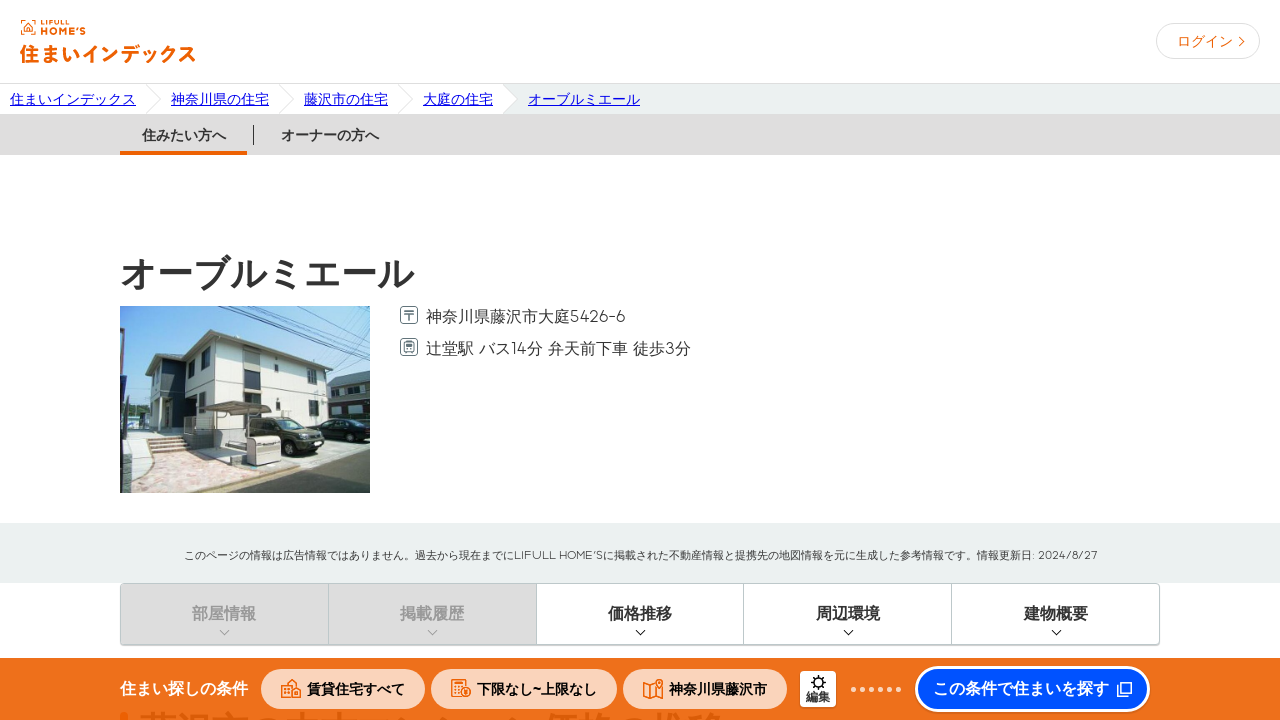

--- FILE ---
content_type: text/html; charset=utf-8
request_url: https://lifullhomes-index.jp/buildings/b-11229287/
body_size: 20773
content:
<!DOCTYPE html><!--[if lt IE 7 ]><html lang="ja" class="ie ie6"><![endif]--><!--[if IE 7 ]><html lang="ja" class="ie ie7"><![endif]--><!--[if IE 8 ]><html lang="ja" class="ie ie8"><![endif]--><!--[if IE 9 ]><html lang="ja" class="ie ie9"><![endif]--><!--[if (gt IE 9)|!(IE)]><!--><html lang="ja" prefix="og: http://ogp.me/ns# fb: http://ogp.me/ns/fb#"><!--<![endif]--><head><meta charset="utf-8" /><meta content="IE=Edge" http-equiv="X-UA-Compatible" /><meta content="width=device-width, initial-scale=1.0, minimum-scale=1.0" name="viewport" /><title>オーブルミエール(藤沢市大庭)の建物情報｜住まいインデックス</title><meta content="【ホームズ】オーブルミエール(藤沢市大庭)の建物情報です。住まいインデックスでは、不動産の価格相場や賃料推移はもちろん、マイホームの検討に必要な様々な情報をもとに、家の条件だけでなく住み替えた後の暮らしまで納得できる住まいの条件を見つけるサポートをします。" name="description" /><meta content="オーブルミエール,住み替え,住まい,住宅,マイホーム,条件整理,賃貸,新築,中古,マンション,一戸建て,土地,アパート,暮らし,生活,不動産,価格,賃料,相場,推移" name="keywords" /><meta content="index,follow,noarchive" name="robots" /><meta content="オーブルミエール(藤沢市大庭)の建物情報｜住まいインデックス" property="og:title" /><meta content="【ホームズ】オーブルミエール(藤沢市大庭)の建物情報です。住まいインデックスでは、不動産の価格相場や賃料推移はもちろん、マイホームの検討に必要な様々な情報をもとに、家の条件だけでなく住み替えた後の暮らしまで納得できる住まいの条件を見つけるサポートをします。" property="og:description" /><meta content="https://lifullhomes-index.jp/assets/og-image-9d2ecd8d1f4aa56854013fd16c239eefe1ad554c02999debfe99159f483fce96.jpg" property="og:image" /><meta content="website" property="og:type" /><meta content="住まいインデックス【LIFULL HOME&#39;S】" property="og:site_name" /><meta content="https://lifullhomes-index.jp/buildings/b-11229287/" property="og:url" /><meta content="ja_JP" property="og:locale" /><link href="https://www.googletagmanager.com" rel="preconnect" /><link href="https://lifullhomes-index.jp/buildings/b-11229287/" rel="canonical" /><script id="tealium_udo">utag_data = {"login_status":"guest","tealium_event":"web_buildings_view","page_type":"building_public","service_type":"sumaiindex","prefecture_id":["14"],"city_id":["14205"],"house_age":[18],"station_id":["00561"],"item_id":["11229287"],"item_type":["building"],"item_name":["オーブルミエール"],"realestate_type_id":["Apart"],"town_id":["144D135749"],"house_walk_minute":[3],"bus_minute":["14"],"bus_stop":["弁天前"],"floor_count":2,"unit_count":4,"contractor":"積水ハウス株式会社","year_built":200704}</script><!-- Tealium Universal Tag --><!-- スクリプトを非同期的に読み込み中 --><script type="text/javascript">    (function(a,b,c,d){    a="https://tags.tiqcdn.com/utag/lifull/web/prod/utag.js";    b=document;c='script';d=b.createElement(c);d.src=a;d.type='text/java'+c;d.async=true;    a=b.getElementsByTagName(c)[0];a.parentNode.insertBefore(d,a);    })();</script><meta name="csrf-param" content="authenticity_token" />
<meta name="csrf-token" content="giak07tujZxeDGwgMgsbbo3lq4Ixh6akXCtbI+G5/0Gz0ZsD5P/rDTftvqvJklYJK7hczcJmSKj9X4VGJ82tyQ==" /><link rel="shortcut icon" type="image/x-icon" href="/favicon.ico" /><script id="track_datalayer">dataLayer = [{"pageClass1":"buildings","pageClass2":"public","channel":"owner","site":"miekachi","login":"guest","prefecture":"神奈川県","city":"藤沢市","bukkenType":"Apart","3dModelId":"none"}]</script><!-- Google Tag Manager --><script>(function(w,d,s,l,i){w[l]=w[l]||[];w[l].push({'gtm.start':new Date().getTime(),event:'gtm.js'});var f=d.getElementsByTagName(s)[0],j=d.createElement(s),dl=l!='dataLayer'?'&l='+l:'';j.async=true;j.src='https://www.googletagmanager.com/gtm.js?id='+i+dl;f.parentNode.insertBefore(j,f);})(window,document,'script','dataLayer','GTM-5RZ4VRV');</script><!-- End Google Tag Manager --><link as="font" crossorigin="" href="/fonts/LIFULLFONT-Regular.woff" rel="preload" type="font/woff" /><link as="font" crossorigin="" href="/fonts/LIFULLFONT-Bold.woff" rel="preload" type="font/woff" /><link as="font" crossorigin="" href="/fonts/LIFULLFONT-Heavy.woff" rel="preload" type="font/woff" /><style type="text/css">@font-face {
  font-family: "LIFULL FONT";
  font-style: normal;
  font-weight: 500;
  font-display: swap;
  src:
    local("LIFULL FONT REGULAR"),
    url("/fonts/LIFULLFONT-Regular.woff") format("woff");
}

@font-face {
  font-family: "LIFULL FONT";
  font-style: bold;
  font-weight: 700;
  font-display: swap;
  src:
    local("LIFULL FONT BOLD"),
    url("/fonts/LIFULLFONT-Bold.woff") format("woff");
}

@font-face {
  font-family: "LIFULL FONT";
  font-style: heavy;
  font-weight: 900;
  font-display: swap;
  src:
    local("LIFULL FONT HEAVY"),
    url("/fonts/LIFULLFONT-Heavy.woff") format("woff");
}</style><link rel="stylesheet" media="all" href="/assets/common-57db40cb87384ab05bd7.css" /><link rel="stylesheet" media="all" href="/assets/page/buildings/show/style-57db40cb87384ab05bd7.css" /><link rel="stylesheet" media="all" href="/assets/page/buildings/show/app-57db40cb87384ab05bd7.css" /><script src="/assets/vendor-57db40cb87384ab05bd7.js"></script><script src="/assets/application-57db40cb87384ab05bd7.js" defer="defer"></script><script src="/assets/page/buildings/show/app-57db40cb87384ab05bd7.js" defer="defer"></script></head><body class="homes buildings show"><div class="frame-body"><!-- Google Tag Manager (noscript) --><noscript><iframe src="https://www.googletagmanager.com/ns.html?id=GTM-5RZ4VRV" height="0" width="0" style="display:none;visibility:hidden"></iframe></noscript><!-- End Google Tag Manager (noscript) --><header class="global-header" id="prg-header"><div class="global-header-inner"><div class="header-logo"><a class="header-logo-link" href="/"><img alt="住まいインデックス" src="/assets/shared/lifullhomes_index-21e3538eef48e951b6dbf42a13dc0bd503e66126a5a2a5140b7aa73d414060d5.svg" /></a></div><div class="personal-info"><a class="loginbutton" data-crossdomain="authbase" href="/users/registrations/new/">ログイン</a></div></div></header><div class="frame-breadCrumbs"><div class="mod-breadcrumbs"><ol class="breadcrumbs"><li class="breadcrumbs-list"><a href="https://lifullhomes-index.jp/"><span class="breadcrumb-label">住まいインデックス</span></a></li><li class="breadcrumbs-list"><a href="https://lifullhomes-index.jp/building-list/kanagawa-pref/"><span class="breadcrumb-label">神奈川県の住宅</span></a></li><li class="breadcrumbs-list"><a href="https://lifullhomes-index.jp/building-list/kanagawa-pref/fujisawa-city/"><span class="breadcrumb-label">藤沢市の住宅</span></a></li><li class="breadcrumbs-list"><a href="https://lifullhomes-index.jp/building-list/kanagawa-pref/fujisawa-city/144D135749-town/"><span class="breadcrumb-label">大庭の住宅</span></a></li><li class="breadcrumbs-list"><a href="https://lifullhomes-index.jp/buildings/b-11229287/"><span class="breadcrumb-label">オーブルミエール</span></a></li></ol></div></div><div id="contents"><div class="mod-pageChangeLink"><ul class="nav-list"><li class="nav-item"><a class="nav-link selected" href="/buildings/b-11229287/">住みたい方へ</a></li><li class="nav-item"><a class="nav-link " href="/buildings/b-11229287/owner/">オーナーの方へ</a></li></ul></div><div id="app"><footer-condition :prop-area-info="{&quot;title&quot;:&quot;神奈川県藤沢市&quot;,&quot;url&quot;:&quot;kanagawa/fujisawa-city&quot;,&quot;type&quot;:&quot;city&quot;,&quot;identity&quot;:&quot;fujisawa&quot;}" default-bukken-type="chintai" default-market-type="1" default-money-max="0" default-money-max-rent="0" default-money-min="0" default-money-min-rent="0"></footer-condition><div class="common-modal prg-modal" id="prg-areaSelectModal"><div class="modal-cover prg-cover"></div><div class="modal-frame"><div class="modal-close-button prg-close-button">閉じる</div><div class="modal-title prg-modalTitle">市区町村や駅を選択する</div><div class="modal-frame-inner prg-modalFrameInner"><div class="modal-tab prg-footerConditionModal"><div class="modal-tab-contents"><h3 class="modal-tab-heading prg-modalHeading"></h3><ul class="modal-tab-list"><li class="modal-tab-item prg-tabItem" data-title="住みたい地域を選ぶ" href="#prg-searchArea">地域</li><li class="modal-tab-item prg-tabItem" data-title="住みたい駅を選ぶ" href="#prg-searchStation">駅</li></ul></div><modal-select-town :area-list="[{&quot;id&quot;:&quot;2&quot;,&quot;name&quot;:&quot;関東&quot;,&quot;prefs&quot;:[{&quot;id&quot;:&quot;13&quot;,&quot;name&quot;:&quot;東京都&quot;,&quot;roman&quot;:&quot;tokyo&quot;},{&quot;id&quot;:&quot;14&quot;,&quot;name&quot;:&quot;神奈川県&quot;,&quot;roman&quot;:&quot;kanagawa&quot;},{&quot;id&quot;:&quot;11&quot;,&quot;name&quot;:&quot;埼玉県&quot;,&quot;roman&quot;:&quot;saitama&quot;},{&quot;id&quot;:&quot;12&quot;,&quot;name&quot;:&quot;千葉県&quot;,&quot;roman&quot;:&quot;chiba&quot;},{&quot;id&quot;:&quot;08&quot;,&quot;name&quot;:&quot;茨城県&quot;,&quot;roman&quot;:&quot;ibaraki&quot;},{&quot;id&quot;:&quot;09&quot;,&quot;name&quot;:&quot;栃木県&quot;,&quot;roman&quot;:&quot;tochigi&quot;},{&quot;id&quot;:&quot;10&quot;,&quot;name&quot;:&quot;群馬県&quot;,&quot;roman&quot;:&quot;gunma&quot;}]},{&quot;id&quot;:&quot;1&quot;,&quot;name&quot;:&quot;北海道・東北&quot;,&quot;prefs&quot;:[{&quot;id&quot;:&quot;01&quot;,&quot;name&quot;:&quot;北海道&quot;,&quot;roman&quot;:&quot;hokkaido&quot;},{&quot;id&quot;:&quot;02&quot;,&quot;name&quot;:&quot;青森県&quot;,&quot;roman&quot;:&quot;aomori&quot;},{&quot;id&quot;:&quot;03&quot;,&quot;name&quot;:&quot;岩手県&quot;,&quot;roman&quot;:&quot;iwate&quot;},{&quot;id&quot;:&quot;04&quot;,&quot;name&quot;:&quot;宮城県&quot;,&quot;roman&quot;:&quot;miyagi&quot;},{&quot;id&quot;:&quot;05&quot;,&quot;name&quot;:&quot;秋田県&quot;,&quot;roman&quot;:&quot;akita&quot;},{&quot;id&quot;:&quot;06&quot;,&quot;name&quot;:&quot;山形県&quot;,&quot;roman&quot;:&quot;yamagata&quot;},{&quot;id&quot;:&quot;07&quot;,&quot;name&quot;:&quot;福島県&quot;,&quot;roman&quot;:&quot;fukushima&quot;}]},{&quot;id&quot;:&quot;3&quot;,&quot;name&quot;:&quot;北陸・甲信越&quot;,&quot;prefs&quot;:[{&quot;id&quot;:&quot;15&quot;,&quot;name&quot;:&quot;新潟県&quot;,&quot;roman&quot;:&quot;niigata&quot;},{&quot;id&quot;:&quot;16&quot;,&quot;name&quot;:&quot;富山県&quot;,&quot;roman&quot;:&quot;toyama&quot;},{&quot;id&quot;:&quot;17&quot;,&quot;name&quot;:&quot;石川県&quot;,&quot;roman&quot;:&quot;ishikawa&quot;},{&quot;id&quot;:&quot;18&quot;,&quot;name&quot;:&quot;福井県&quot;,&quot;roman&quot;:&quot;fukui&quot;},{&quot;id&quot;:&quot;19&quot;,&quot;name&quot;:&quot;山梨県&quot;,&quot;roman&quot;:&quot;yamanashi&quot;},{&quot;id&quot;:&quot;20&quot;,&quot;name&quot;:&quot;長野県&quot;,&quot;roman&quot;:&quot;nagano&quot;}]},{&quot;id&quot;:&quot;4&quot;,&quot;name&quot;:&quot;東海&quot;,&quot;prefs&quot;:[{&quot;id&quot;:&quot;23&quot;,&quot;name&quot;:&quot;愛知県&quot;,&quot;roman&quot;:&quot;aichi&quot;},{&quot;id&quot;:&quot;21&quot;,&quot;name&quot;:&quot;岐阜県&quot;,&quot;roman&quot;:&quot;gifu&quot;},{&quot;id&quot;:&quot;22&quot;,&quot;name&quot;:&quot;静岡県&quot;,&quot;roman&quot;:&quot;shizuoka&quot;},{&quot;id&quot;:&quot;24&quot;,&quot;name&quot;:&quot;三重県&quot;,&quot;roman&quot;:&quot;mie&quot;}]},{&quot;id&quot;:&quot;5&quot;,&quot;name&quot;:&quot;近畿&quot;,&quot;prefs&quot;:[{&quot;id&quot;:&quot;27&quot;,&quot;name&quot;:&quot;大阪府&quot;,&quot;roman&quot;:&quot;osaka&quot;},{&quot;id&quot;:&quot;28&quot;,&quot;name&quot;:&quot;兵庫県&quot;,&quot;roman&quot;:&quot;hyogo&quot;},{&quot;id&quot;:&quot;26&quot;,&quot;name&quot;:&quot;京都府&quot;,&quot;roman&quot;:&quot;kyoto&quot;},{&quot;id&quot;:&quot;25&quot;,&quot;name&quot;:&quot;滋賀県&quot;,&quot;roman&quot;:&quot;shiga&quot;},{&quot;id&quot;:&quot;29&quot;,&quot;name&quot;:&quot;奈良県&quot;,&quot;roman&quot;:&quot;nara&quot;},{&quot;id&quot;:&quot;30&quot;,&quot;name&quot;:&quot;和歌山県&quot;,&quot;roman&quot;:&quot;wakayama&quot;}]},{&quot;id&quot;:&quot;6&quot;,&quot;name&quot;:&quot;中国・四国&quot;,&quot;prefs&quot;:[{&quot;id&quot;:&quot;31&quot;,&quot;name&quot;:&quot;鳥取県&quot;,&quot;roman&quot;:&quot;tottori&quot;},{&quot;id&quot;:&quot;32&quot;,&quot;name&quot;:&quot;島根県&quot;,&quot;roman&quot;:&quot;shimane&quot;},{&quot;id&quot;:&quot;33&quot;,&quot;name&quot;:&quot;岡山県&quot;,&quot;roman&quot;:&quot;okayama&quot;},{&quot;id&quot;:&quot;34&quot;,&quot;name&quot;:&quot;広島県&quot;,&quot;roman&quot;:&quot;hiroshima&quot;},{&quot;id&quot;:&quot;35&quot;,&quot;name&quot;:&quot;山口県&quot;,&quot;roman&quot;:&quot;yamaguchi&quot;},{&quot;id&quot;:&quot;36&quot;,&quot;name&quot;:&quot;徳島県&quot;,&quot;roman&quot;:&quot;tokushima&quot;},{&quot;id&quot;:&quot;37&quot;,&quot;name&quot;:&quot;香川県&quot;,&quot;roman&quot;:&quot;kagawa&quot;},{&quot;id&quot;:&quot;38&quot;,&quot;name&quot;:&quot;愛媛県&quot;,&quot;roman&quot;:&quot;ehime&quot;},{&quot;id&quot;:&quot;39&quot;,&quot;name&quot;:&quot;高知県&quot;,&quot;roman&quot;:&quot;kochi&quot;}]},{&quot;id&quot;:&quot;7&quot;,&quot;name&quot;:&quot;九州・沖縄&quot;,&quot;prefs&quot;:[{&quot;id&quot;:&quot;40&quot;,&quot;name&quot;:&quot;福岡県&quot;,&quot;roman&quot;:&quot;fukuoka&quot;},{&quot;id&quot;:&quot;41&quot;,&quot;name&quot;:&quot;佐賀県&quot;,&quot;roman&quot;:&quot;saga&quot;},{&quot;id&quot;:&quot;42&quot;,&quot;name&quot;:&quot;長崎県&quot;,&quot;roman&quot;:&quot;nagasaki&quot;},{&quot;id&quot;:&quot;43&quot;,&quot;name&quot;:&quot;熊本県&quot;,&quot;roman&quot;:&quot;kumamoto&quot;},{&quot;id&quot;:&quot;44&quot;,&quot;name&quot;:&quot;大分県&quot;,&quot;roman&quot;:&quot;oita&quot;},{&quot;id&quot;:&quot;45&quot;,&quot;name&quot;:&quot;宮崎県&quot;,&quot;roman&quot;:&quot;miyazaki&quot;},{&quot;id&quot;:&quot;46&quot;,&quot;name&quot;:&quot;鹿児島県&quot;,&quot;roman&quot;:&quot;kagoshima&quot;},{&quot;id&quot;:&quot;47&quot;,&quot;name&quot;:&quot;沖縄県&quot;,&quot;roman&quot;:&quot;okinawa&quot;}]}]" :current-area="{&quot;id&quot;:&quot;2&quot;,&quot;name&quot;:&quot;関東&quot;,&quot;prefs&quot;:[{&quot;id&quot;:&quot;13&quot;,&quot;name&quot;:&quot;東京都&quot;,&quot;roman&quot;:&quot;tokyo&quot;},{&quot;id&quot;:&quot;14&quot;,&quot;name&quot;:&quot;神奈川県&quot;,&quot;roman&quot;:&quot;kanagawa&quot;},{&quot;id&quot;:&quot;11&quot;,&quot;name&quot;:&quot;埼玉県&quot;,&quot;roman&quot;:&quot;saitama&quot;},{&quot;id&quot;:&quot;12&quot;,&quot;name&quot;:&quot;千葉県&quot;,&quot;roman&quot;:&quot;chiba&quot;},{&quot;id&quot;:&quot;08&quot;,&quot;name&quot;:&quot;茨城県&quot;,&quot;roman&quot;:&quot;ibaraki&quot;},{&quot;id&quot;:&quot;09&quot;,&quot;name&quot;:&quot;栃木県&quot;,&quot;roman&quot;:&quot;tochigi&quot;},{&quot;id&quot;:&quot;10&quot;,&quot;name&quot;:&quot;群馬県&quot;,&quot;roman&quot;:&quot;gunma&quot;}]}" :current-city="{&quot;id&quot;:14205,&quot;prefecture_id&quot;:14,&quot;name&quot;:&quot;藤沢市&quot;,&quot;ruby&quot;:&quot;フジサワシ&quot;,&quot;kana&quot;:&quot;ふじさわし&quot;,&quot;roman&quot;:&quot;fujisawa&quot;,&quot;city_part_id&quot;:&quot;205&quot;,&quot;major_city_id&quot;:&quot;1490&quot;,&quot;major_city_name&quot;:&quot;市部&quot;,&quot;major_city_ruby&quot;:&quot;シブ&quot;,&quot;major_city_kana&quot;:&quot;しぶ&quot;,&quot;major_city_roman&quot;:null,&quot;major_city_part_name&quot;:&quot;藤沢市&quot;,&quot;major_city_part_ruby&quot;:&quot;フジサワシ&quot;,&quot;major_city_part_kana&quot;:&quot;ふじさわし&quot;,&quot;nl&quot;:127208808,&quot;el&quot;:502179509,&quot;lat&quot;:&quot;35.33904885771906&quot;,&quot;lng&quot;:&quot;139.49112515101714&quot;,&quot;neighboring_city&quot;:&quot;14110,14116,14204,14207,14213,14215,14218,14321&quot;,&quot;created_at&quot;:&quot;2026-01-08T17:01:31.000+09:00&quot;,&quot;updated_at&quot;:&quot;2026-01-08T17:01:31.000+09:00&quot;}" :current-major-city="{&quot;id&quot;:&quot;1490&quot;,&quot;name&quot;:&quot;市部&quot;}" :current-pref="{&quot;id&quot;:14,&quot;name&quot;:&quot;神奈川県&quot;,&quot;short_name&quot;:&quot;神奈川&quot;,&quot;roman&quot;:&quot;kanagawa&quot;,&quot;ranking&quot;:9,&quot;pref_group_id&quot;:&quot;13,14,11,12&quot;,&quot;neighboring_pref&quot;:&quot;12,13,19,22&quot;,&quot;lat&quot;:&quot;35.4477777777778&quot;,&quot;lng&quot;:&quot;139.6425&quot;,&quot;east_lat&quot;:&quot;35.5186111111111&quot;,&quot;east_lng&quot;:&quot;139.796111111111&quot;,&quot;west_lat&quot;:&quot;35.4047222222222&quot;,&quot;west_lng&quot;:&quot;138.915833333333&quot;,&quot;south_lat&quot;:&quot;35.1288888888889&quot;,&quot;south_lng&quot;:&quot;139.628888888889&quot;,&quot;north_lat&quot;:&quot;35.6727777777778&quot;,&quot;north_lng&quot;:&quot;139.133611111111&quot;,&quot;streetview&quot;:true,&quot;created_at&quot;:&quot;2026-01-08T17:01:31.000+09:00&quot;,&quot;updated_at&quot;:&quot;2026-01-08T17:01:31.000+09:00&quot;}" class="modal-tab-content prg-tabContent" id="prg-searchArea" mode="tab" target-component="conditionBox"></modal-select-town><modal-select-station :area-list="[{&quot;id&quot;:&quot;2&quot;,&quot;name&quot;:&quot;関東&quot;,&quot;prefs&quot;:[{&quot;id&quot;:&quot;13&quot;,&quot;name&quot;:&quot;東京都&quot;,&quot;roman&quot;:&quot;tokyo&quot;},{&quot;id&quot;:&quot;14&quot;,&quot;name&quot;:&quot;神奈川県&quot;,&quot;roman&quot;:&quot;kanagawa&quot;},{&quot;id&quot;:&quot;11&quot;,&quot;name&quot;:&quot;埼玉県&quot;,&quot;roman&quot;:&quot;saitama&quot;},{&quot;id&quot;:&quot;12&quot;,&quot;name&quot;:&quot;千葉県&quot;,&quot;roman&quot;:&quot;chiba&quot;},{&quot;id&quot;:&quot;08&quot;,&quot;name&quot;:&quot;茨城県&quot;,&quot;roman&quot;:&quot;ibaraki&quot;},{&quot;id&quot;:&quot;09&quot;,&quot;name&quot;:&quot;栃木県&quot;,&quot;roman&quot;:&quot;tochigi&quot;},{&quot;id&quot;:&quot;10&quot;,&quot;name&quot;:&quot;群馬県&quot;,&quot;roman&quot;:&quot;gunma&quot;}]},{&quot;id&quot;:&quot;1&quot;,&quot;name&quot;:&quot;北海道・東北&quot;,&quot;prefs&quot;:[{&quot;id&quot;:&quot;01&quot;,&quot;name&quot;:&quot;北海道&quot;,&quot;roman&quot;:&quot;hokkaido&quot;},{&quot;id&quot;:&quot;02&quot;,&quot;name&quot;:&quot;青森県&quot;,&quot;roman&quot;:&quot;aomori&quot;},{&quot;id&quot;:&quot;03&quot;,&quot;name&quot;:&quot;岩手県&quot;,&quot;roman&quot;:&quot;iwate&quot;},{&quot;id&quot;:&quot;04&quot;,&quot;name&quot;:&quot;宮城県&quot;,&quot;roman&quot;:&quot;miyagi&quot;},{&quot;id&quot;:&quot;05&quot;,&quot;name&quot;:&quot;秋田県&quot;,&quot;roman&quot;:&quot;akita&quot;},{&quot;id&quot;:&quot;06&quot;,&quot;name&quot;:&quot;山形県&quot;,&quot;roman&quot;:&quot;yamagata&quot;},{&quot;id&quot;:&quot;07&quot;,&quot;name&quot;:&quot;福島県&quot;,&quot;roman&quot;:&quot;fukushima&quot;}]},{&quot;id&quot;:&quot;3&quot;,&quot;name&quot;:&quot;北陸・甲信越&quot;,&quot;prefs&quot;:[{&quot;id&quot;:&quot;15&quot;,&quot;name&quot;:&quot;新潟県&quot;,&quot;roman&quot;:&quot;niigata&quot;},{&quot;id&quot;:&quot;16&quot;,&quot;name&quot;:&quot;富山県&quot;,&quot;roman&quot;:&quot;toyama&quot;},{&quot;id&quot;:&quot;17&quot;,&quot;name&quot;:&quot;石川県&quot;,&quot;roman&quot;:&quot;ishikawa&quot;},{&quot;id&quot;:&quot;18&quot;,&quot;name&quot;:&quot;福井県&quot;,&quot;roman&quot;:&quot;fukui&quot;},{&quot;id&quot;:&quot;19&quot;,&quot;name&quot;:&quot;山梨県&quot;,&quot;roman&quot;:&quot;yamanashi&quot;},{&quot;id&quot;:&quot;20&quot;,&quot;name&quot;:&quot;長野県&quot;,&quot;roman&quot;:&quot;nagano&quot;}]},{&quot;id&quot;:&quot;4&quot;,&quot;name&quot;:&quot;東海&quot;,&quot;prefs&quot;:[{&quot;id&quot;:&quot;23&quot;,&quot;name&quot;:&quot;愛知県&quot;,&quot;roman&quot;:&quot;aichi&quot;},{&quot;id&quot;:&quot;21&quot;,&quot;name&quot;:&quot;岐阜県&quot;,&quot;roman&quot;:&quot;gifu&quot;},{&quot;id&quot;:&quot;22&quot;,&quot;name&quot;:&quot;静岡県&quot;,&quot;roman&quot;:&quot;shizuoka&quot;},{&quot;id&quot;:&quot;24&quot;,&quot;name&quot;:&quot;三重県&quot;,&quot;roman&quot;:&quot;mie&quot;}]},{&quot;id&quot;:&quot;5&quot;,&quot;name&quot;:&quot;近畿&quot;,&quot;prefs&quot;:[{&quot;id&quot;:&quot;27&quot;,&quot;name&quot;:&quot;大阪府&quot;,&quot;roman&quot;:&quot;osaka&quot;},{&quot;id&quot;:&quot;28&quot;,&quot;name&quot;:&quot;兵庫県&quot;,&quot;roman&quot;:&quot;hyogo&quot;},{&quot;id&quot;:&quot;26&quot;,&quot;name&quot;:&quot;京都府&quot;,&quot;roman&quot;:&quot;kyoto&quot;},{&quot;id&quot;:&quot;25&quot;,&quot;name&quot;:&quot;滋賀県&quot;,&quot;roman&quot;:&quot;shiga&quot;},{&quot;id&quot;:&quot;29&quot;,&quot;name&quot;:&quot;奈良県&quot;,&quot;roman&quot;:&quot;nara&quot;},{&quot;id&quot;:&quot;30&quot;,&quot;name&quot;:&quot;和歌山県&quot;,&quot;roman&quot;:&quot;wakayama&quot;}]},{&quot;id&quot;:&quot;6&quot;,&quot;name&quot;:&quot;中国・四国&quot;,&quot;prefs&quot;:[{&quot;id&quot;:&quot;31&quot;,&quot;name&quot;:&quot;鳥取県&quot;,&quot;roman&quot;:&quot;tottori&quot;},{&quot;id&quot;:&quot;32&quot;,&quot;name&quot;:&quot;島根県&quot;,&quot;roman&quot;:&quot;shimane&quot;},{&quot;id&quot;:&quot;33&quot;,&quot;name&quot;:&quot;岡山県&quot;,&quot;roman&quot;:&quot;okayama&quot;},{&quot;id&quot;:&quot;34&quot;,&quot;name&quot;:&quot;広島県&quot;,&quot;roman&quot;:&quot;hiroshima&quot;},{&quot;id&quot;:&quot;35&quot;,&quot;name&quot;:&quot;山口県&quot;,&quot;roman&quot;:&quot;yamaguchi&quot;},{&quot;id&quot;:&quot;36&quot;,&quot;name&quot;:&quot;徳島県&quot;,&quot;roman&quot;:&quot;tokushima&quot;},{&quot;id&quot;:&quot;37&quot;,&quot;name&quot;:&quot;香川県&quot;,&quot;roman&quot;:&quot;kagawa&quot;},{&quot;id&quot;:&quot;38&quot;,&quot;name&quot;:&quot;愛媛県&quot;,&quot;roman&quot;:&quot;ehime&quot;},{&quot;id&quot;:&quot;39&quot;,&quot;name&quot;:&quot;高知県&quot;,&quot;roman&quot;:&quot;kochi&quot;}]},{&quot;id&quot;:&quot;7&quot;,&quot;name&quot;:&quot;九州・沖縄&quot;,&quot;prefs&quot;:[{&quot;id&quot;:&quot;40&quot;,&quot;name&quot;:&quot;福岡県&quot;,&quot;roman&quot;:&quot;fukuoka&quot;},{&quot;id&quot;:&quot;41&quot;,&quot;name&quot;:&quot;佐賀県&quot;,&quot;roman&quot;:&quot;saga&quot;},{&quot;id&quot;:&quot;42&quot;,&quot;name&quot;:&quot;長崎県&quot;,&quot;roman&quot;:&quot;nagasaki&quot;},{&quot;id&quot;:&quot;43&quot;,&quot;name&quot;:&quot;熊本県&quot;,&quot;roman&quot;:&quot;kumamoto&quot;},{&quot;id&quot;:&quot;44&quot;,&quot;name&quot;:&quot;大分県&quot;,&quot;roman&quot;:&quot;oita&quot;},{&quot;id&quot;:&quot;45&quot;,&quot;name&quot;:&quot;宮崎県&quot;,&quot;roman&quot;:&quot;miyazaki&quot;},{&quot;id&quot;:&quot;46&quot;,&quot;name&quot;:&quot;鹿児島県&quot;,&quot;roman&quot;:&quot;kagoshima&quot;},{&quot;id&quot;:&quot;47&quot;,&quot;name&quot;:&quot;沖縄県&quot;,&quot;roman&quot;:&quot;okinawa&quot;}]}]" class="modal-tab-content prg-tabContent" id="prg-searchStation" target-component="conditionBox"></modal-select-station></div></div><a class="modal-back-link prg-back-link prg-chenge-back-text">戻る</a></div></div></div><div class="f-contents"><div class="f-contents-inner"><div class="mod-raInfo" id="prg-raInfo"><h1 class="buildingName">オーブルミエール</h1><div class="summaryContents"><div class="photo"><img alt="外観画像" src="https://archive-image.lifullhomes-index.jp/v2/original/3703657/5de99df8c8f1b34b05dad8e9c32ed568.jpg" /></div><div class="summaryWrap"><div class="spec"><div class="specItem address"><div class="label"><span class="ui_infographic_address"><svg height="18" viewBox="0 0 20 20" width="18"><path d="M16.02,0.988c1.654,0,3,1.346,3,3v12c0,1.654-1.346,3-3,3h-12c-1.654,0-3-1.346-3-3v-12c0-1.654,1.346-3,3-3H16.02M16.02-0.012h-12c-2.2,0-4,1.8-4,4v12c0,2.2,1.8,4,4,4h12c2.2,0,4-1.8,4-4v-12C20.02,1.788,18.22-0.012,16.02-0.012L16.02-0.012z" fill="#62747B"></path><path d="M5.344,6.637h9.336c0.497,0,0.9-0.403,0.9-0.9s-0.403-0.9-0.9-0.9H5.344c-0.497,0-0.9,0.403-0.9,0.9S4.847,6.637,5.344,6.637z" fill="#62747B"></path><path d="M14.68,8.06H5.344c-0.497,0-0.9,0.403-0.9,0.9s0.403,0.9,0.9,0.9h3.768v5.748c0,0.497,0.403,0.9,0.9,0.9s0.9-0.403,0.9-0.9V9.86h3.768c0.497,0,0.9-0.403,0.9-0.9S15.177,8.06,14.68,8.06z" fill="#62747B"></path></svg></span></div><div class="body"><p>神奈川県藤沢市大庭5426-6</p></div></div><div class="specItem traffic"><div class="label"><span class="ui_infographic_address"><svg height="18" viewBox="0 0 20 20" width="18"><path d="M16.02,0.988c1.654,0,3,1.346,3,3v12c0,1.654-1.346,3-3,3h-12c-1.654,0-3-1.346-3-3v-12c0-1.654,1.346-3,3-3H16.02M16.02-0.012h-12c-2.2,0-4,1.8-4,4v12c0,2.2,1.8,4,4,4h12c2.2,0,4-1.8,4-4v-12C20.02,1.788,18.22-0.012,16.02-0.012L16.02-0.012z" fill="#62747B"></path><path d="M9.003,11.939c0,0.513-0.416,0.93-0.93,0.93s-0.93-0.417-0.93-0.93c0-0.514,0.416-0.93,0.93-0.93S9.003,11.425,9.003,11.939z" fill="#62747B"></path><path d="M12.959,11.939c0,0.513-0.416,0.93-0.93,0.93c-0.514,0-0.93-0.417-0.93-0.93c0-0.514,0.416-0.93,0.93-0.93C12.542,11.009,12.959,11.425,12.959,11.939z" fill="#62747B"></path><path d="M12.513,6.429H7.598c-0.572,0-1.04,0.468-1.04,1.04v1.37c0,0.572,0.468,1.04,1.04,1.04h4.915c0.572,0,1.04-0.468,1.04-1.04v-1.37C13.553,6.897,13.085,6.429,12.513,6.429L12.513,6.429z" fill="#62747B"></path><path d="M14.007,3.906h-0.384v-0.04c0-0.572-0.468-1.04-1.04-1.04H7.598c-0.572,0-1.04,0.468-1.04,1.04v0.04H6.033c-1.1,0-2,0.9-2,2v7.945c0,1.1,0.9,2,2,2h0.253l-0.207,0.207c-0.25,0.25-0.25,0.655,0,0.905c0.125,0.125,0.289,0.188,0.453,0.188c0.164,0,0.328-0.063,0.453-0.188l1.056-1.055c0.018-0.018,0.031-0.038,0.046-0.056h3.913c0.015,0.019,0.028,0.039,0.046,0.056l1.056,1.055c0.125,0.125,0.289,0.188,0.453,0.188s0.328-0.063,0.453-0.188c0.25-0.25,0.25-0.655,0-0.905l-0.207-0.207h0.207c1.1,0,2-0.9,2-2V5.906C16.007,4.806,15.107,3.906,14.007,3.906z M14.887,13.851c0,0.485-0.395,0.88-0.88,0.88H6.033c-0.485,0-0.88-0.395-0.88-0.88V5.906c0-0.485,0.395-0.88,0.88-0.88h7.974c0.485,0,0.88,0.395,0.88,0.88V13.851z" fill="#62747B"></path></svg></span></div><div class="body"><ul><li class="stationList">辻堂駅 バス14分 弁天前下車 徒歩3分</li></ul></div></div></div></div></div></div></div></div><div class="mod-warningText"><p>このページの情報は広告情報ではありません。過去から現在までにLIFULL HOME'Sに掲載された不動産情報と提携先の地図情報を元に生成した参考情報です。情報更新日: 2024/8/27</p></div><div class="mod-nav" id="prg-nav"><ul class="nav"><li class="navList is-rooms is-noData"><a class="link" href="#anq-buildingInfo">部屋情報</a></li><li class="navList is-noData"><a class="link" href="#anq-postingHistory">掲載履歴</a></li><li class="navList"><a class="link" href="#anq-assessedPrice">価格推移</a></li><li class="navList"><a class="link" href="#anq-surroundings">周辺環境</a></li><li class="navList"><a class="link" href="#anq-buildingOutline">建物概要</a></li></ul></div><div class="f-contents" id="anq-assessedPrice"><div class="f-contents-inner"><div class="assessed-price prg-assessedPrice" id="prg-chart-sale-mansion"><h2 class="section-title"><span>藤沢市の中古マンション価格の推移</span></h2><p class="caption">一般的なファミリー向けの中古マンション価格（※）の3ヶ月ごとの推移です。</p><div class="assessed-price-body"><div class="line-graph" data-nosnippet="true"><div class="line-graph-label"><div class="y">価格(万円)</div><div class="graph-legend"><p class="line -orange">藤沢市の価格推移</p><p class="line -gray">神奈川県の価格推移</p></div></div><div class="line-graph-canvas"><div class="prg-price-graph graph-canvas prg-graphArea" data-color-mode="infoArea" data-main-indexes="[[{&quot;date&quot;:&quot;201101&quot;,&quot;price&quot;:29575367},{&quot;date&quot;:&quot;201104&quot;,&quot;price&quot;:28996477},{&quot;date&quot;:&quot;201107&quot;,&quot;price&quot;:29060019},{&quot;date&quot;:&quot;201110&quot;,&quot;price&quot;:29130705},{&quot;date&quot;:&quot;201201&quot;,&quot;price&quot;:28272931},{&quot;date&quot;:&quot;201204&quot;,&quot;price&quot;:28520834},{&quot;date&quot;:&quot;201207&quot;,&quot;price&quot;:28822636},{&quot;date&quot;:&quot;201210&quot;,&quot;price&quot;:29000702},{&quot;date&quot;:&quot;201301&quot;,&quot;price&quot;:28861909},{&quot;date&quot;:&quot;201304&quot;,&quot;price&quot;:29191706},{&quot;date&quot;:&quot;201307&quot;,&quot;price&quot;:30026095},{&quot;date&quot;:&quot;201310&quot;,&quot;price&quot;:29466629},{&quot;date&quot;:&quot;201401&quot;,&quot;price&quot;:29229976},{&quot;date&quot;:&quot;201404&quot;,&quot;price&quot;:29918063},{&quot;date&quot;:&quot;201407&quot;,&quot;price&quot;:30757479},{&quot;date&quot;:&quot;201410&quot;,&quot;price&quot;:30477264},{&quot;date&quot;:&quot;201501&quot;,&quot;price&quot;:31068332},{&quot;date&quot;:&quot;201504&quot;,&quot;price&quot;:32019148},{&quot;date&quot;:&quot;201507&quot;,&quot;price&quot;:31787633},{&quot;date&quot;:&quot;201510&quot;,&quot;price&quot;:32908498},{&quot;date&quot;:&quot;201601&quot;,&quot;price&quot;:33542619},{&quot;date&quot;:&quot;201604&quot;,&quot;price&quot;:34462073},{&quot;date&quot;:&quot;201607&quot;,&quot;price&quot;:34715490},{&quot;date&quot;:&quot;201610&quot;,&quot;price&quot;:34838471},{&quot;date&quot;:&quot;201701&quot;,&quot;price&quot;:35253822},{&quot;date&quot;:&quot;201704&quot;,&quot;price&quot;:34378790},{&quot;date&quot;:&quot;201707&quot;,&quot;price&quot;:33781077},{&quot;date&quot;:&quot;201710&quot;,&quot;price&quot;:33759367},{&quot;date&quot;:&quot;201801&quot;,&quot;price&quot;:34089018},{&quot;date&quot;:&quot;201804&quot;,&quot;price&quot;:34392229},{&quot;date&quot;:&quot;201807&quot;,&quot;price&quot;:34726528},{&quot;date&quot;:&quot;201810&quot;,&quot;price&quot;:34646176},{&quot;date&quot;:&quot;201901&quot;,&quot;price&quot;:35353323},{&quot;date&quot;:&quot;201904&quot;,&quot;price&quot;:35546163},{&quot;date&quot;:&quot;201907&quot;,&quot;price&quot;:35601480},{&quot;date&quot;:&quot;201910&quot;,&quot;price&quot;:35515161},{&quot;date&quot;:&quot;202001&quot;,&quot;price&quot;:35210035},{&quot;date&quot;:&quot;202004&quot;,&quot;price&quot;:35419131},{&quot;date&quot;:&quot;202007&quot;,&quot;price&quot;:35698296},{&quot;date&quot;:&quot;202010&quot;,&quot;price&quot;:36337477},{&quot;date&quot;:&quot;202101&quot;,&quot;price&quot;:36600486},{&quot;date&quot;:&quot;202104&quot;,&quot;price&quot;:37602792},{&quot;date&quot;:&quot;202107&quot;,&quot;price&quot;:38048307},{&quot;date&quot;:&quot;202110&quot;,&quot;price&quot;:39932453},{&quot;date&quot;:&quot;202201&quot;,&quot;price&quot;:41890242},{&quot;date&quot;:&quot;202204&quot;,&quot;price&quot;:42222323},{&quot;date&quot;:&quot;202207&quot;,&quot;price&quot;:43444912},{&quot;date&quot;:&quot;202210&quot;,&quot;price&quot;:45344230},{&quot;date&quot;:&quot;202301&quot;,&quot;price&quot;:45513018},{&quot;date&quot;:&quot;202304&quot;,&quot;price&quot;:45939496},{&quot;date&quot;:&quot;202307&quot;,&quot;price&quot;:45756496},{&quot;date&quot;:&quot;202310&quot;,&quot;price&quot;:45521006},{&quot;date&quot;:&quot;202401&quot;,&quot;price&quot;:45501160},{&quot;date&quot;:&quot;202404&quot;,&quot;price&quot;:45939430},{&quot;date&quot;:&quot;202407&quot;,&quot;price&quot;:45865400},{&quot;date&quot;:&quot;202410&quot;,&quot;price&quot;:45360850},{&quot;date&quot;:&quot;202501&quot;,&quot;price&quot;:45374990},{&quot;date&quot;:&quot;202504&quot;,&quot;price&quot;:45943552},{&quot;date&quot;:&quot;202507&quot;,&quot;price&quot;:46120719},{&quot;date&quot;:&quot;202510&quot;,&quot;price&quot;:46821653}]]" data-support-indexes="[[{&quot;date&quot;:&quot;201101&quot;,&quot;price&quot;:28848255},{&quot;date&quot;:&quot;201104&quot;,&quot;price&quot;:28792747},{&quot;date&quot;:&quot;201107&quot;,&quot;price&quot;:28732356},{&quot;date&quot;:&quot;201110&quot;,&quot;price&quot;:28320510},{&quot;date&quot;:&quot;201201&quot;,&quot;price&quot;:28124533},{&quot;date&quot;:&quot;201204&quot;,&quot;price&quot;:28059785},{&quot;date&quot;:&quot;201207&quot;,&quot;price&quot;:28018503},{&quot;date&quot;:&quot;201210&quot;,&quot;price&quot;:27821458},{&quot;date&quot;:&quot;201301&quot;,&quot;price&quot;:28248779},{&quot;date&quot;:&quot;201304&quot;,&quot;price&quot;:28694342},{&quot;date&quot;:&quot;201307&quot;,&quot;price&quot;:29388339},{&quot;date&quot;:&quot;201310&quot;,&quot;price&quot;:29673363},{&quot;date&quot;:&quot;201401&quot;,&quot;price&quot;:29978364},{&quot;date&quot;:&quot;201404&quot;,&quot;price&quot;:30378403},{&quot;date&quot;:&quot;201407&quot;,&quot;price&quot;:30934259},{&quot;date&quot;:&quot;201410&quot;,&quot;price&quot;:31195615},{&quot;date&quot;:&quot;201501&quot;,&quot;price&quot;:31583873},{&quot;date&quot;:&quot;201504&quot;,&quot;price&quot;:31906756},{&quot;date&quot;:&quot;201507&quot;,&quot;price&quot;:32289809},{&quot;date&quot;:&quot;201510&quot;,&quot;price&quot;:32700632},{&quot;date&quot;:&quot;201601&quot;,&quot;price&quot;:33130350},{&quot;date&quot;:&quot;201604&quot;,&quot;price&quot;:33637600},{&quot;date&quot;:&quot;201607&quot;,&quot;price&quot;:33826091},{&quot;date&quot;:&quot;201610&quot;,&quot;price&quot;:34167807},{&quot;date&quot;:&quot;201701&quot;,&quot;price&quot;:34561127},{&quot;date&quot;:&quot;201704&quot;,&quot;price&quot;:34779618},{&quot;date&quot;:&quot;201707&quot;,&quot;price&quot;:34933671},{&quot;date&quot;:&quot;201710&quot;,&quot;price&quot;:35479770},{&quot;date&quot;:&quot;201801&quot;,&quot;price&quot;:35717755},{&quot;date&quot;:&quot;201804&quot;,&quot;price&quot;:35988858},{&quot;date&quot;:&quot;201807&quot;,&quot;price&quot;:36243059},{&quot;date&quot;:&quot;201810&quot;,&quot;price&quot;:36245708},{&quot;date&quot;:&quot;201901&quot;,&quot;price&quot;:36255704},{&quot;date&quot;:&quot;201904&quot;,&quot;price&quot;:36340065},{&quot;date&quot;:&quot;201907&quot;,&quot;price&quot;:36415080},{&quot;date&quot;:&quot;201910&quot;,&quot;price&quot;:36507793},{&quot;date&quot;:&quot;202001&quot;,&quot;price&quot;:36544368},{&quot;date&quot;:&quot;202004&quot;,&quot;price&quot;:36631472},{&quot;date&quot;:&quot;202007&quot;,&quot;price&quot;:36821313},{&quot;date&quot;:&quot;202010&quot;,&quot;price&quot;:37247324},{&quot;date&quot;:&quot;202101&quot;,&quot;price&quot;:37984738},{&quot;date&quot;:&quot;202104&quot;,&quot;price&quot;:38909480},{&quot;date&quot;:&quot;202107&quot;,&quot;price&quot;:39931989},{&quot;date&quot;:&quot;202110&quot;,&quot;price&quot;:40805378},{&quot;date&quot;:&quot;202201&quot;,&quot;price&quot;:41599700},{&quot;date&quot;:&quot;202204&quot;,&quot;price&quot;:42453215},{&quot;date&quot;:&quot;202207&quot;,&quot;price&quot;:43132726},{&quot;date&quot;:&quot;202210&quot;,&quot;price&quot;:43554593},{&quot;date&quot;:&quot;202301&quot;,&quot;price&quot;:44039124},{&quot;date&quot;:&quot;202304&quot;,&quot;price&quot;:44442168},{&quot;date&quot;:&quot;202307&quot;,&quot;price&quot;:44725671},{&quot;date&quot;:&quot;202310&quot;,&quot;price&quot;:44641597},{&quot;date&quot;:&quot;202401&quot;,&quot;price&quot;:44597001},{&quot;date&quot;:&quot;202404&quot;,&quot;price&quot;:44623415},{&quot;date&quot;:&quot;202407&quot;,&quot;price&quot;:44737579},{&quot;date&quot;:&quot;202410&quot;,&quot;price&quot;:44780925},{&quot;date&quot;:&quot;202501&quot;,&quot;price&quot;:44892606},{&quot;date&quot;:&quot;202504&quot;,&quot;price&quot;:45249211},{&quot;date&quot;:&quot;202507&quot;,&quot;price&quot;:45600127},{&quot;date&quot;:&quot;202510&quot;,&quot;price&quot;:46077047}]]"></div></div><div class="market-data-notice">※以下の条件でAI査定した参考価格<ul class="market-data-notice-list"><li class="market-data-notice-item">築10年/専有面積70m&sup2;</li></ul></div></div><div class="desc"><div class="prg-assessedPriceDesc"><div class="content"><h3 class="heading">直近3年間の推移</h3><p>藤沢市の標準的な物件の価格は直近の3年間で<b>2.87%</b>程度<b>上昇</b>しています。</p><p>これは藤沢市のある神奈川県の変動の<b>4.62%</b>に比べて<b>同程度</b>の水準です。</p><p>この3年間の価格上昇率を内訳でみると、初年度が<b>0.02%</b>、2年目が<b>-0.35%</b>、3年目が<b>3.21%</b>となっています。</p></div></div></div></div></div><div class="assessed-price prg-assessedPrice" id="prg-chart-rent-mansion"><h2 class="section-title"><span>藤沢市の賃貸マンションの賃料推移</span></h2><p class="caption">一般的なファミリー向けの賃貸マンションの賃料（※）の3ヶ月ごとの推移です。<div class="assessed-price-body"><div class="line-graph" data-nosnippet="true"><div class="line-graph-label"><div class="y">賃料(万円)</div><div class="graph-legend"><p class="line -orange">藤沢市の賃料推移</p><p class="line -gray">神奈川県の賃料推移</p></div></div><div class="line-graph-canvas"><div class="prg-price-graph graph-canvas prg-graphArea" data-color-mode="infoArea" data-main-indexes="[[{&quot;date&quot;:&quot;201101&quot;,&quot;price&quot;:136523},{&quot;date&quot;:&quot;201104&quot;,&quot;price&quot;:135797},{&quot;date&quot;:&quot;201107&quot;,&quot;price&quot;:136332},{&quot;date&quot;:&quot;201110&quot;,&quot;price&quot;:135264},{&quot;date&quot;:&quot;201201&quot;,&quot;price&quot;:135279},{&quot;date&quot;:&quot;201204&quot;,&quot;price&quot;:136967},{&quot;date&quot;:&quot;201207&quot;,&quot;price&quot;:135337},{&quot;date&quot;:&quot;201210&quot;,&quot;price&quot;:134709},{&quot;date&quot;:&quot;201301&quot;,&quot;price&quot;:137678},{&quot;date&quot;:&quot;201304&quot;,&quot;price&quot;:135591},{&quot;date&quot;:&quot;201307&quot;,&quot;price&quot;:136027},{&quot;date&quot;:&quot;201310&quot;,&quot;price&quot;:136362},{&quot;date&quot;:&quot;201401&quot;,&quot;price&quot;:134399},{&quot;date&quot;:&quot;201404&quot;,&quot;price&quot;:135884},{&quot;date&quot;:&quot;201407&quot;,&quot;price&quot;:134760},{&quot;date&quot;:&quot;201410&quot;,&quot;price&quot;:135199},{&quot;date&quot;:&quot;201501&quot;,&quot;price&quot;:135883},{&quot;date&quot;:&quot;201504&quot;,&quot;price&quot;:136908},{&quot;date&quot;:&quot;201507&quot;,&quot;price&quot;:135202},{&quot;date&quot;:&quot;201510&quot;,&quot;price&quot;:135132},{&quot;date&quot;:&quot;201601&quot;,&quot;price&quot;:134907},{&quot;date&quot;:&quot;201604&quot;,&quot;price&quot;:135578},{&quot;date&quot;:&quot;201607&quot;,&quot;price&quot;:136582},{&quot;date&quot;:&quot;201610&quot;,&quot;price&quot;:137187},{&quot;date&quot;:&quot;201701&quot;,&quot;price&quot;:137025},{&quot;date&quot;:&quot;201704&quot;,&quot;price&quot;:137103},{&quot;date&quot;:&quot;201707&quot;,&quot;price&quot;:135982},{&quot;date&quot;:&quot;201710&quot;,&quot;price&quot;:136989},{&quot;date&quot;:&quot;201801&quot;,&quot;price&quot;:137374},{&quot;date&quot;:&quot;201804&quot;,&quot;price&quot;:137635},{&quot;date&quot;:&quot;201807&quot;,&quot;price&quot;:138609},{&quot;date&quot;:&quot;201810&quot;,&quot;price&quot;:139115},{&quot;date&quot;:&quot;201901&quot;,&quot;price&quot;:139994},{&quot;date&quot;:&quot;201904&quot;,&quot;price&quot;:140576},{&quot;date&quot;:&quot;201907&quot;,&quot;price&quot;:139756},{&quot;date&quot;:&quot;201910&quot;,&quot;price&quot;:140033},{&quot;date&quot;:&quot;202001&quot;,&quot;price&quot;:142094},{&quot;date&quot;:&quot;202004&quot;,&quot;price&quot;:144399},{&quot;date&quot;:&quot;202007&quot;,&quot;price&quot;:143069},{&quot;date&quot;:&quot;202010&quot;,&quot;price&quot;:143435},{&quot;date&quot;:&quot;202101&quot;,&quot;price&quot;:146835},{&quot;date&quot;:&quot;202104&quot;,&quot;price&quot;:145512},{&quot;date&quot;:&quot;202107&quot;,&quot;price&quot;:146569},{&quot;date&quot;:&quot;202110&quot;,&quot;price&quot;:147459},{&quot;date&quot;:&quot;202201&quot;,&quot;price&quot;:146792},{&quot;date&quot;:&quot;202204&quot;,&quot;price&quot;:153256},{&quot;date&quot;:&quot;202207&quot;,&quot;price&quot;:153774},{&quot;date&quot;:&quot;202210&quot;,&quot;price&quot;:155760},{&quot;date&quot;:&quot;202301&quot;,&quot;price&quot;:157576},{&quot;date&quot;:&quot;202304&quot;,&quot;price&quot;:159042},{&quot;date&quot;:&quot;202307&quot;,&quot;price&quot;:159143},{&quot;date&quot;:&quot;202310&quot;,&quot;price&quot;:158351},{&quot;date&quot;:&quot;202401&quot;,&quot;price&quot;:159543},{&quot;date&quot;:&quot;202404&quot;,&quot;price&quot;:160443},{&quot;date&quot;:&quot;202407&quot;,&quot;price&quot;:160329},{&quot;date&quot;:&quot;202410&quot;,&quot;price&quot;:161421},{&quot;date&quot;:&quot;202501&quot;,&quot;price&quot;:163645},{&quot;date&quot;:&quot;202504&quot;,&quot;price&quot;:165218},{&quot;date&quot;:&quot;202507&quot;,&quot;price&quot;:166735},{&quot;date&quot;:&quot;202510&quot;,&quot;price&quot;:168426}]]" data-support-indexes="[[{&quot;date&quot;:&quot;201101&quot;,&quot;price&quot;:151582},{&quot;date&quot;:&quot;201104&quot;,&quot;price&quot;:151296},{&quot;date&quot;:&quot;201107&quot;,&quot;price&quot;:151079},{&quot;date&quot;:&quot;201110&quot;,&quot;price&quot;:151112},{&quot;date&quot;:&quot;201201&quot;,&quot;price&quot;:151254},{&quot;date&quot;:&quot;201204&quot;,&quot;price&quot;:150744},{&quot;date&quot;:&quot;201207&quot;,&quot;price&quot;:150607},{&quot;date&quot;:&quot;201210&quot;,&quot;price&quot;:151146},{&quot;date&quot;:&quot;201301&quot;,&quot;price&quot;:151940},{&quot;date&quot;:&quot;201304&quot;,&quot;price&quot;:151387},{&quot;date&quot;:&quot;201307&quot;,&quot;price&quot;:151097},{&quot;date&quot;:&quot;201310&quot;,&quot;price&quot;:151408},{&quot;date&quot;:&quot;201401&quot;,&quot;price&quot;:151915},{&quot;date&quot;:&quot;201404&quot;,&quot;price&quot;:152267},{&quot;date&quot;:&quot;201407&quot;,&quot;price&quot;:152391},{&quot;date&quot;:&quot;201410&quot;,&quot;price&quot;:152732},{&quot;date&quot;:&quot;201501&quot;,&quot;price&quot;:152930},{&quot;date&quot;:&quot;201504&quot;,&quot;price&quot;:153367},{&quot;date&quot;:&quot;201507&quot;,&quot;price&quot;:153547},{&quot;date&quot;:&quot;201510&quot;,&quot;price&quot;:153725},{&quot;date&quot;:&quot;201601&quot;,&quot;price&quot;:154803},{&quot;date&quot;:&quot;201604&quot;,&quot;price&quot;:155273},{&quot;date&quot;:&quot;201607&quot;,&quot;price&quot;:155322},{&quot;date&quot;:&quot;201610&quot;,&quot;price&quot;:155869},{&quot;date&quot;:&quot;201701&quot;,&quot;price&quot;:156389},{&quot;date&quot;:&quot;201704&quot;,&quot;price&quot;:156670},{&quot;date&quot;:&quot;201707&quot;,&quot;price&quot;:156509},{&quot;date&quot;:&quot;201710&quot;,&quot;price&quot;:158141},{&quot;date&quot;:&quot;201801&quot;,&quot;price&quot;:158563},{&quot;date&quot;:&quot;201804&quot;,&quot;price&quot;:158824},{&quot;date&quot;:&quot;201807&quot;,&quot;price&quot;:158987},{&quot;date&quot;:&quot;201810&quot;,&quot;price&quot;:159746},{&quot;date&quot;:&quot;201901&quot;,&quot;price&quot;:160570},{&quot;date&quot;:&quot;201904&quot;,&quot;price&quot;:160762},{&quot;date&quot;:&quot;201907&quot;,&quot;price&quot;:162056},{&quot;date&quot;:&quot;201910&quot;,&quot;price&quot;:162523},{&quot;date&quot;:&quot;202001&quot;,&quot;price&quot;:164133},{&quot;date&quot;:&quot;202004&quot;,&quot;price&quot;:164735},{&quot;date&quot;:&quot;202007&quot;,&quot;price&quot;:165616},{&quot;date&quot;:&quot;202010&quot;,&quot;price&quot;:166288},{&quot;date&quot;:&quot;202101&quot;,&quot;price&quot;:167086},{&quot;date&quot;:&quot;202104&quot;,&quot;price&quot;:167340},{&quot;date&quot;:&quot;202107&quot;,&quot;price&quot;:167795},{&quot;date&quot;:&quot;202110&quot;,&quot;price&quot;:168298},{&quot;date&quot;:&quot;202201&quot;,&quot;price&quot;:169113},{&quot;date&quot;:&quot;202204&quot;,&quot;price&quot;:171952},{&quot;date&quot;:&quot;202207&quot;,&quot;price&quot;:172626},{&quot;date&quot;:&quot;202210&quot;,&quot;price&quot;:173270},{&quot;date&quot;:&quot;202301&quot;,&quot;price&quot;:174675},{&quot;date&quot;:&quot;202304&quot;,&quot;price&quot;:175463},{&quot;date&quot;:&quot;202307&quot;,&quot;price&quot;:176244},{&quot;date&quot;:&quot;202310&quot;,&quot;price&quot;:177115},{&quot;date&quot;:&quot;202401&quot;,&quot;price&quot;:179099},{&quot;date&quot;:&quot;202404&quot;,&quot;price&quot;:179999},{&quot;date&quot;:&quot;202407&quot;,&quot;price&quot;:180960},{&quot;date&quot;:&quot;202410&quot;,&quot;price&quot;:181460},{&quot;date&quot;:&quot;202501&quot;,&quot;price&quot;:183517},{&quot;date&quot;:&quot;202504&quot;,&quot;price&quot;:185222},{&quot;date&quot;:&quot;202507&quot;,&quot;price&quot;:186545},{&quot;date&quot;:&quot;202510&quot;,&quot;price&quot;:189029}]]"></div></div><div class="market-data-notice">※以下の条件でAI査定した参考価格<ul class="market-data-notice-list"><li class="market-data-notice-item">築10年/専有面積70m&sup2;</li></ul></div></div><div class="desc"><div class="prg-assessedPriceDesc"><div class="content"><h3 class="heading">直近3年間の推移</h3><p>藤沢市の標準的な物件の賃料は直近の3年間で<b>6.88%</b>程度<b>上昇</b>しています。</p><p>これは藤沢市のある神奈川県の変動の<b>8.21%</b>に比べて<b>同程度</b>の水準です。</p><p>この3年間の価格上昇率を内訳でみると、初年度が<b>0.49%</b>、2年目が<b>1.95%</b>、3年目が<b>4.45%</b>となっています。</p></div></div></div></div></p></div></div></div><div class="f-contents" id="anq-surroundings"><div class="f-contents-section" id="anq-landTaxAssessment"><div class="f-contents-inner"><div class="mod-landTaxAssessment" id="prg-landTaxAssessment"><div class="outline"><h2 class="section-title">固定資産税シミュレータ</h2><div class="lead"><p>この周辺地域のマンションにかかる固定資産税の概算をシミュレーションすることができます。</p><p>下記項目を入力して年間の固定資産税額を確かめましょう。</p></div></div><div class="simulator prg-moreDetail"><form class="new_land_tax_assessment_form" id="lantTaxForm" action="https://lifullhomes-index.jp/api/land_tax_assessment/" accept-charset="UTF-8" method="post"><input type="hidden" name="authenticity_token" value="5crhqHJCSwDepgtTkzAEiKsbTahawCfGPWWMdY4bCBaFxoAcKdG7NUoyPxJuH4C6gZ5F+6VQEIxAmifVuTCnag==" /><div class="taskList"><dl class="fields"><dt class="fieldsTitle">物件スペックについて</dt><dd class="fieldsBody"><div class="task"><dl class="houseArea taskItem"><dt class="taskItemCaption">敷地全体の面積</dt><dd><ul class="landTypeLists"><li class="landType"><input type="radio" name="land_area_type" id="land_area_type_500" value="500" /><label class="smal" for="land_area_type_500"><span class="image"><img alt="狭め" src="/assets/page/buildings/property_tax/narrow-f974041332bf9d072f90eccc6da01c87c3980dfe1a05653abc8052d9d86afffa.svg" /></span><span class="caption">狭め</span><span class="note">〜700m&sup2;</span><span class="checkbox"></span></label></li><li class="landType"><input type="radio" name="land_area_type" id="land_area_type_1500" value="1500" checked="checked" /><label class="standard" for="land_area_type_1500"><span class="image"><img alt="普通" src="/assets/page/buildings/property_tax/medium-e0f24f7e9f59d934568e16cafe8a353bae36961443ed9c324c42fcdf11b1d1b4.svg" /></span><span class="caption">普通</span><span class="note">700〜2000m&sup2;</span><span class="checkbox"></span></label></li><li class="landType"><input type="radio" name="land_area_type" id="land_area_type_3000" value="3000" /><label class="large" for="land_area_type_3000"><span class="image"><img alt="広め" src="/assets/page/buildings/property_tax/large-6080d6d0b43883cc530eadaa966138254da3a3aabc702b3f6f91c62b425f05b5.svg" /></span><span class="caption">広め</span><span class="note">2000m&sup2;〜</span><span class="checkbox"></span></label></li></ul><div class="value"><span>広さを直接入力する場合：</span><span class="field"><input required="required" min="1" value="1500" type="number" name="land_tax_assessment_form[land_area_all]" id="land_tax_assessment_form_land_area_all" /><span class="invalid"></span></span><span class="unit">m&sup2;程度</span></div></dd></dl></div><div class="task"><dl class="buildingArea taskItem"><dt class="taskItemCaption">敷地に対する建物割合</dt><dd><div class="value"><span class="field"><input type="number" name="building_per" id="building_per" value="85" required="required" min="1" max="100" /><span class="invalid"></span></span><span class="unit">%程度</span><input type="hidden" name="land_tax_assessment_form[building_area]" id="land_tax_assessment_form_building_area" /></div></dd></dl><dl class="roomArea taskItem"><dt class="taskItemCaption">専有面積</dt><dd><div class="value"><span class="field"><input required="required" min="1" step="any" title="数値で入力してください" type="number" name="land_tax_assessment_form[house_area]" id="land_tax_assessment_form_house_area" /><span class="invalid"></span></span><span class="unit">m&sup2;</span></div></dd></dl></div><div class="task"><dl class="floorField taskItem"><dt class="taskItemCaption">建物階数</dt><dd><div class="groundField"><div class="value"><span class="field"><input required="required" min="1" title="数値で入力してください" type="number" value="2" name="land_tax_assessment_form[floor_count]" id="land_tax_assessment_form_floor_count" /><span class="invalid"></span></span><span class="unit">階建て</span></div></div><div class="undergroundField"><div class="value"><span>地下</span><span class="field"><input min="0" title="数値で入力してください" type="number" name="land_tax_assessment_form[underground_level]" id="land_tax_assessment_form_underground_level" /><span class="invalid"></span></span><span class="unit">階</span></div></div></dd></dl><dl class="buildingAge taskItem"><dt class="taskItemCaption">築年数</dt><dd><div class="houseAgeField"><div class="value"><span class="field"><input required="required" min="0" title="数値で入力してください" type="number" value="19" name="land_tax_assessment_form[house_age]" id="land_tax_assessment_form_house_age" /><span class="invalid"></span></span><span>年</span></div></div></dd></dl></div><div class="task"><dl class="buildingStructure taskItem"><dt class="taskItemCaption">構造</dt><dd><div class="value"><div class="select"><select name="land_tax_assessment_form[material_kind]" id="land_tax_assessment_form_material_kind"><option value="1">木造系</option>
<option selected="selected" value="2">軽量鉄骨</option>
<option value="3">鉄骨系</option>
<option value="4">鉄筋コンクリート系</option></select></div></div></dd></dl><dl class="material taskItem"><dt class="taskItemCaption">建材費</dt><dd><div class="value"><div class="select"><select name="land_tax_assessment_form[material_grade]" id="land_tax_assessment_form_material_grade"><option value="1">安い</option>
<option selected="selected" value="2">普通</option>
<option value="3">高い</option></select></div></div></dd></dl><dl class="taxDiscount taskItem"><dt class="taskItemCaption">減免・優遇措置</dt><dd><div class="value"><label><input name="land_tax_assessment_form[longterm_superior_housing]" type="hidden" value="0" /><input type="checkbox" value="1" name="land_tax_assessment_form[longterm_superior_housing]" id="land_tax_assessment_form_longterm_superior_housing" /><span class="unit">長期優良住宅</span></label></div></dd></dl></div></dd></dl></div><div class="moreDetail"><div class="task" style="display: none;"><input type="text" value="14" name="land_tax_assessment_form[pref_id]" id="land_tax_assessment_form_pref_id" /><input type="text" value="14205" name="land_tax_assessment_form[city_id]" id="land_tax_assessment_form_city_id" /><input type="text" value="35.3641439" name="land_tax_assessment_form[lat]" id="land_tax_assessment_form_lat" /><input type="text" value="139.4531906" name="land_tax_assessment_form[lng]" id="land_tax_assessment_form_lng" /></div></div><div class="resultset" id="taxSimulatorResultContainer"></div><script id="template-taxSimulateResult" type="text/x-template"><div class="wrap"><div class="detail"><div class="propertyTax"><h3 class="label">固定資産税概算</h3><span class="price"><%- Number(property.total).toLocaleString() %></span><span class="unit">円 /年</span><ul><li><span>土地&nbsp;</span><span class="price"><%- Number(property.land).toLocaleString() %></span><span class="unit">円 /年</span></li><li><span>建物&nbsp;</span><span class="price"><%- Number(property.building).toLocaleString() %></span><span class="unit">円 /年</span></li></ul></div><div class="cityPlanningTax"><h3 class="label">都市計画税概算</h3><span class="price"><%- Number(city_planning.total).toLocaleString() %></span><span class="unit">円 /年</span></div></div><div class="total"><span>総額</span><span class="price"><%- Number(property.total + city_planning.total).toLocaleString() %></span><span class="unit">円 /年</span></div><p class="note">&#8251;この金額はあくまで概算です。実際とは異なりますのでご了承ください</p></div><div class="visualize"><h3 class="heading"><span>この物件の50年間の固都税変動予測</span></h3><div class="board"><div class="visualization"><div class="graph" id="prg-taxChartArea"><svg id="prg-taxChart"></svg><span class="toolTip is-hide" id="prg-taxChartToolTip"><span class="age"></span><span class="tax"></span></span></div></div><div class="desc"><div class="text"><p>新築住宅の固定資産税のうち建物部分は120m&sup2;分まで5年間半額になります。さらに長期優良住宅の場合はこの半額措置が2年間延長され、7年間半額になります。</p><p>建物部分の課税評価額は築年の経過によって減少(当初の20%が下限)し、それに伴い固定資産税も減額されます。</p><p>土地の固定資産税は路線価により決定され、状況に応じて変動する可能性があります。</p><p class="link">固定資産税について詳しくは<a href="/articles/000001/">こちら</a>をご参照ください。</p></div></div></div><div class="note"><p>&#8251;実際の固定資産税の課税評価額は3年に1度の基準年度に見直されますが、本シミュレータでは年ごとに評価額を算出しています</p><p>&#8251;税率及び基準となる数値は2018年7月時点のものを使用しています</p><p>&#8251;平成29年度税制改正にて制定されたタワーマンションにかかる固定資産税の階層別補正は適用されませんのでご注意ください</p><p>&#8251;詳細は「<a href="/about/data/">掲載データについて</a>」をご確認ください</p></div></div></script><div class="action"><button class="calcSubmit"><span class="loading"><span class="spinner"><span><svg height="10" viewBox="0 0 70 70" width="10"><g><path d="M62.972,57.824,47.294,42.149a26.383,26.383,0,1,0-4.942,4.986L58.008,62.788a3.51,3.51,0,1,0,4.963-4.964ZM5.616,26.307A20.692,20.692,0,1,1,26.3,47,20.713,20.713,0,0,1,5.616,26.307Z" fill="#fff"></path></g></svg></span></span></span><span class="label">税額を試算する</span></button></div></form></div></div></div></div><div class="f-contents-inner"><div class="recommend-section"><h3 class="section-heading heading-icon -building">藤沢市の新着募集あり物件</h3><p class="annotation">LIFULL HOME’Sで7日以内に掲載が開始された物件です。</p><div class="recommend-buildings"><ul class="building-card-list prg-buildings-slider"><li class="card-item"><a class="card v5" href="https://www.homes.co.jp/chintai/room/e43947ca80be32a6eb84aad9b31a681dc943e5a7/" target="_blank"><p class="bukken-type"><span class="icon-bukken-type"><span class="bukken-type-text">賃貸マンション</span></span></p><div class="thumb"><img alt="ロアシス" class="image" loading="lazy" src="https://image.lifullhomes-index.jp/smallimg/image.php?file=http%3A%2F%2Fimage.homes.renters.jp%2Faaa5c68b-072d-4ba9-bef2-587fc96f9a63_property_picture_10088_large.jpg" /></div><div class="content"><div class="info"><div class="title">ロアシス</div><div class="price"><span>9.3万円</span></div><div class="traffic">湘南台駅徒歩5分</div><div class="area"><span>31.1m&sup2;</span></div></div></div></a></li><li class="card-item"><a class="card v5" href="https://www.homes.co.jp/mansion/b-70850028931/" target="_blank"><p class="bukken-type"><span class="icon-bukken-type"><span class="bukken-type-text">中古マンション</span></span></p><div class="thumb"><img alt="ライオンズタワー片瀬江ノ島" class="image" loading="lazy" src="https://image.lifullhomes-index.jp/smallimg/image.php?file=http%3A%2F%2Fimg.homes.jp%2F7085%2Fsale%2F28931%2F1%2F1%2Fll08.jpg" /></div><div class="content"><div class="info"><div class="title">ライオンズタワー片瀬江ノ島</div><div class="price"><span>5,180万円</span></div><div class="traffic">片瀬江ノ島駅徒歩6分</div><div class="area"><span>67.86m&sup2;</span></div></div></div></a></li><li class="card-item"><a class="card v5" href="https://www.homes.co.jp/kodate/b-1296780011040/" target="_blank"><p class="bukken-type"><span class="icon-bukken-type"><span class="bukken-type-text">中古一戸建て</span></span></p><div class="thumb"><img alt="藤沢市大鋸3丁目 中古戸建" class="image" loading="lazy" src="https://image.lifullhomes-index.jp/smallimg/image.php?file=http%3A%2F%2Fimg.homes.jp%2F129678%2Fsale%2F11040%2F2%2F1%2F2ce8.jpg" /></div><div class="content"><div class="info"><div class="title">藤沢市大鋸3丁目 中古戸建</div><div class="price"><span>3,599万円</span></div><div class="traffic">藤沢駅徒歩23分</div><div class="area"><span>107.93m&sup2;</span></div></div></div></a></li><li class="card-item"><a class="card v5" href="https://www.homes.co.jp/tochi/b-1405910005082/" target="_blank"><p class="bukken-type"><span class="icon-bukken-type"><span class="bukken-type-text">土地</span></span></p><div class="thumb"><img alt="売地　藤沢市辻堂3丁目" class="image" loading="lazy" src="https://image.lifullhomes-index.jp/smallimg/image.php?file=https%3A%2F%2Fcdn-lambda-img.cloud.ielove.jp%2Fimage%2Fsale%2F67624917%2F13600_45261_1_132000_132000.jpg%3Ft%3D20260122144940" /></div><div class="content"><div class="info"><div class="title">売地　藤沢市辻堂3丁目</div><div class="price"><span>5,680万円</span></div><div class="traffic">辻堂駅徒歩11分</div><div class="area">&nbsp;</div></div></div></a></li><li class="card-item"><a class="card v5" href="https://www.homes.co.jp/kodate/b-17070390007736/" target="_blank"><p class="bukken-type"><span class="icon-bukken-type"><span class="bukken-type-text">新築一戸建て</span></span></p><div class="thumb"><img alt="21帖の広々LDK床暖房付で冬も快適な寛ぎ空間■藤沢市大庭８期■" class="image" loading="lazy" src="https://image.lifullhomes-index.jp/smallimg/image.php?file=%2Fdata%2F1707039%2Fsale%2Fimage%2F0007736-1.jpg" /></div><div class="content"><div class="info"><div class="title">21帖の広々LDK床暖房付で冬も快適な寛ぎ空間■藤沢市大庭８期■</div><div class="price"><span>4999万円</span></div><div class="traffic">善行駅徒歩18分</div><div class="area"><span>107.31m&sup2;</span></div></div></div></a></li><li class="card-item"><a class="card v5" href="https://www.homes.co.jp/chintai/room/06484d071985e68c9b5fe26f55d17767201fda1b/" target="_blank"><p class="bukken-type"><span class="icon-bukken-type"><span class="bukken-type-text">賃貸マンション</span></span></p><div class="thumb"><img alt="ＨＦ辻堂レジデンス" class="image" loading="lazy" src="https://image.lifullhomes-index.jp/smallimg/image.php?file=http%3A%2F%2Fimage.homes.renters.jp%2F4afcdf98-5ca8-469f-91d6-1d96cf4bbe5b_property_picture_10088_large.jpg" /></div><div class="content"><div class="info"><div class="title">ＨＦ辻堂レジデンス</div><div class="price"><span>22.8万円</span></div><div class="traffic">辻堂駅徒歩9分</div><div class="area"><span>81.03m&sup2;</span></div></div></div></a></li><li class="card-item"><a class="card v5" href="https://www.homes.co.jp/mansion/b-1443340000903/" target="_blank"><p class="bukken-type"><span class="icon-bukken-type"><span class="bukken-type-text">中古マンション</span></span></p><div class="thumb"><img alt="プレミスト湘南辻堂フォレストフェイス" class="image" loading="lazy" src="https://image.lifullhomes-index.jp/smallimg/image.php?file=http%3A%2F%2Fimg.homes.jp%2F144334%2Fsale%2F903%2F2%2F1%2Fkqsk.jpg" /></div><div class="content"><div class="info"><div class="title">プレミスト湘南辻堂フォレストフェイス</div><div class="price"><span>7,480万円</span></div><div class="traffic">辻堂駅徒歩11分</div><div class="area"><span>73.74m&sup2;</span></div></div></div></a></li><li class="card-item"><a class="card v5" href="https://www.homes.co.jp/kodate/b-1412470005714/" target="_blank"><p class="bukken-type"><span class="icon-bukken-type"><span class="bukken-type-text">中古一戸建て</span></span></p><div class="thumb"><img alt="藤沢市石川５丁目" class="image" loading="lazy" src="https://image.lifullhomes-index.jp/smallimg/image.php?file=http%3A%2F%2Fimg.homes.jp%2F141247%2Fsale%2F5714%2F2%2F1%2Fynrq.jpg" /></div><div class="content"><div class="info"><div class="title">藤沢市石川５丁目</div><div class="price"><span>4,380万円</span></div><div class="traffic">湘南台駅和泉橋下車徒歩5分</div><div class="area"><span>134.61m&sup2;</span></div></div></div></a></li><li class="card-item"><a class="card v5" href="https://www.homes.co.jp/tochi/b-1268050151816/" target="_blank"><p class="bukken-type"><span class="icon-bukken-type"><span class="bukken-type-text">土地</span></span></p><div class="thumb"><img alt="売地　藤沢市辻堂6丁目" class="image" loading="lazy" src="https://image.lifullhomes-index.jp/smallimg/image.php?file=http%3A%2F%2Fimg.homes.jp%2F126805%2Fsale%2F151816%2F9%2F2%2F0e77.jpg" /></div><div class="content"><div class="info"><div class="title">売地　藤沢市辻堂6丁目</div><div class="price"><span>5,980万円</span></div><div class="traffic">辻堂駅徒歩18分</div><div class="area">&nbsp;</div></div></div></a></li><li class="card-item"><a class="card v5" href="https://www.homes.co.jp/kodate/b-17020970037781/" target="_blank"><p class="bukken-type"><span class="icon-bukken-type"><span class="bukken-type-text">新築一戸建て</span></span></p><div class="thumb"><img alt="FIT-ACE藤沢市大庭第5期" class="image" loading="lazy" src="https://image.lifullhomes-index.jp/smallimg/image.php?file=%2Fdata%2F1702097%2Fsale%2Fimage%2F0037781-1.jpg" /></div><div class="content"><div class="info"><div class="title">FIT-ACE藤沢市大庭第5期</div><div class="price"><span>6,099万円</span></div><div class="traffic">善行駅徒歩19分</div><div class="area"><span>111.78m&sup2;</span></div></div></div></a></li><li class="card-item"><a class="card v5" href="https://www.homes.co.jp/chintai/room/0420ca18650c9da080d54192ecab616d734d8789/" target="_blank"><p class="bukken-type"><span class="icon-bukken-type"><span class="bukken-type-text">賃貸マンション</span></span></p><div class="thumb"><img alt="ＨＦ辻堂レジデンス" class="image" loading="lazy" src="https://image.lifullhomes-index.jp/smallimg/image.php?file=http%3A%2F%2Fimage.homes.renters.jp%2Fb2e03ec3-0270-4545-aee2-c08ec24ebcd0_property_picture_10088_large.jpg" /></div><div class="content"><div class="info"><div class="title">ＨＦ辻堂レジデンス</div><div class="price"><span>22.5万円</span></div><div class="traffic">辻堂駅徒歩9分</div><div class="area"><span>81.03m&sup2;</span></div></div></div></a></li><li class="card-item"><a class="card v5" href="https://www.homes.co.jp/mansion/b-1547970001090/" target="_blank"><p class="bukken-type"><span class="icon-bukken-type"><span class="bukken-type-text">中古マンション</span></span></p><div class="thumb"><img alt="シーサイド片瀬江ノ島" class="image" loading="lazy" src="https://image.lifullhomes-index.jp/smallimg/image.php?file=http%3A%2F%2Fimg.homes.jp%2F154797%2Fsale%2F1090%2F2%2F1%2Fd73b.jpg" /></div><div class="content"><div class="info"><div class="title">シーサイド片瀬江ノ島</div><div class="price"><span>4,480万円</span></div><div class="traffic">片瀬江ノ島駅徒歩7分</div><div class="area"><span>60.58m&sup2;</span></div></div></div></a></li><li class="card-item"><a class="card v5" href="https://www.homes.co.jp/kodate/b-1003900028612/" target="_blank"><p class="bukken-type"><span class="icon-bukken-type"><span class="bukken-type-text">中古一戸建て</span></span></p><div class="thumb"><img alt="藤沢市辻堂６丁目" class="image" loading="lazy" src="https://image.lifullhomes-index.jp/smallimg/image.php?file=http%3A%2F%2Fimg.homes.jp%2F100390%2Fsale%2F28612%2F2%2F1%2Frq61.jpg" /></div><div class="content"><div class="info"><div class="title">藤沢市辻堂６丁目</div><div class="price"><span>12,800万円</span></div><div class="traffic">辻堂駅徒歩14分</div><div class="area"><span>202.88m&sup2;</span></div></div></div></a></li><li class="card-item"><a class="card v5" href="https://www.homes.co.jp/tochi/b-80630013508/" target="_blank"><p class="bukken-type"><span class="icon-bukken-type"><span class="bukken-type-text">土地</span></span></p><div class="thumb"><img alt="藤沢市亀井野3丁目 土地" class="image" loading="lazy" src="https://image.lifullhomes-index.jp/smallimg/image.php?file=http%3A%2F%2Fimg.homes.jp%2F8063%2Fsale%2F13508%2F1%2F1%2Fql7d.jpg" /></div><div class="content"><div class="info"><div class="title">藤沢市亀井野3丁目 土地</div><div class="price"><span>4,080万円</span></div><div class="traffic">六会日大前駅徒歩11分</div><div class="area">&nbsp;</div></div></div></a></li><li class="card-item"><a class="card v5" href="https://www.homes.co.jp/kodate/b-17020970037777/" target="_blank"><p class="bukken-type"><span class="icon-bukken-type"><span class="bukken-type-text">新築一戸建て</span></span></p><div class="thumb"><img alt="リガーレ藤沢市片瀬第6期" class="image" loading="lazy" src="https://image.lifullhomes-index.jp/smallimg/image.php?file=%2Fdata%2F1702097%2Fsale%2Fimage%2F0037777-1.jpg" /></div><div class="content"><div class="info"><div class="title">リガーレ藤沢市片瀬第6期</div><div class="price"><span>7,898万円</span></div><div class="traffic">湘南海岸公園駅徒歩4分</div><div class="area"><span>105.7m&sup2;</span></div></div></div></a></li><li class="card-item"><a class="card v5" href="https://www.homes.co.jp/chintai/room/382b46f555ba9f9b359a55148794f140d5733514/" target="_blank"><p class="bukken-type"><span class="icon-bukken-type"><span class="bukken-type-text">賃貸マンション</span></span></p><div class="thumb"><img alt="藤沢市鵠沼海岸７丁目" class="image" loading="lazy" src="https://image.lifullhomes-index.jp/smallimg/image.php?file=http%3A%2F%2Fimg.homes.jp%2F140983%2Frent%2F82647%2F1%2F1%2Fbk7k.jpg" /></div><div class="content"><div class="info"><div class="title">藤沢市鵠沼海岸７丁目</div><div class="price"><span>13.6万円</span></div><div class="traffic">鵠沼海岸駅徒歩8分</div><div class="area"><span>45.29m&sup2;</span></div></div></div></a></li><li class="card-item"><a class="card v5" href="https://www.homes.co.jp/mansion/b-1003880024249/" target="_blank"><p class="bukken-type"><span class="icon-bukken-type"><span class="bukken-type-text">中古マンション</span></span></p><div class="thumb"><img alt="パレスヒルズ石名坂" class="image" loading="lazy" src="https://image.lifullhomes-index.jp/smallimg/image.php?file=http%3A%2F%2Fimg.homes.jp%2F100388%2Fsale%2F24249%2F11%2F1%2Fnu5t.jpg" /></div><div class="content"><div class="info"><div class="title">パレスヒルズ石名坂</div><div class="price"><span>2,690万円</span></div><div class="traffic">善行駅徒歩8分</div><div class="area"><span>59.67m&sup2;</span></div></div></div></a></li><li class="card-item"><a class="card v5" href="https://www.homes.co.jp/kodate/b-1454940017982/" target="_blank"><p class="bukken-type"><span class="icon-bukken-type"><span class="bukken-type-text">中古一戸建て</span></span></p><div class="thumb"><img alt="藤沢市円行1丁目　中古戸建" class="image" loading="lazy" src="https://image.lifullhomes-index.jp/smallimg/image.php?file=http%3A%2F%2Fimg.homes.jp%2F145494%2Fsale%2F17982%2F1%2F1%2Fdqdu.jpg" /></div><div class="content"><div class="info"><div class="title">藤沢市円行1丁目　中古戸建</div><div class="price"><span>3,980万円</span></div><div class="traffic">湘南台駅徒歩19分</div><div class="area"><span>91.71m&sup2;</span></div></div></div></a></li><li class="card-item"><a class="card v5" href="https://www.homes.co.jp/tochi/b-1003890023861/" target="_blank"><p class="bukken-type"><span class="icon-bukken-type"><span class="bukken-type-text">土地</span></span></p><div class="thumb"><img alt="藤沢市片瀬４丁目" class="image" loading="lazy" src="https://image.lifullhomes-index.jp/smallimg/image.php?file=http%3A%2F%2Fimg.homes.jp%2F100389%2Fsale%2F23861%2F2%2F1%2F2vlt.jpg" /></div><div class="content"><div class="info"><div class="title">藤沢市片瀬４丁目</div><div class="price"><span>5,250万円</span></div><div class="traffic">湘南海岸公園駅徒歩5分</div><div class="area">&nbsp;</div></div></div></a></li><li class="card-item"><a class="card v5" href="https://www.homes.co.jp/kodate/b-1268050151812/" target="_blank"><p class="bukken-type"><span class="icon-bukken-type"><span class="bukken-type-text">新築一戸建て</span></span></p><div class="thumb"><img alt="新築一戸建　藤沢市湘南台4丁目" class="image" loading="lazy" src="https://image.lifullhomes-index.jp/smallimg/image.php?file=http%3A%2F%2Fimg.homes.jp%2F126805%2Fsale%2F151812%2F1%2F2%2Fg67q.jpg" /></div><div class="content"><div class="info"><div class="title">新築一戸建　藤沢市湘南台4丁目</div><div class="price"><span>6,980万円</span></div><div class="traffic">湘南台駅徒歩12分</div><div class="area"><span>107.52m&sup2;</span></div></div></div></a></li></ul></div></div><div class="homes-link"><a class="homes-link-button" href="https://www.homes.co.jp/kanagawa/fujisawa-city/list/?cond[sortby]=newdate" target="_blank"><span>新着物件をもっと見る</span></a></div></div></div><div class="f-contents"><div class="f-contents-inner"><div class="mod-relatedLinks" id="prg-relatedLinks"><h2 class="section-title">周辺の建物</h2><input class="show-more-links" id="checkRelatedLinks" type="checkbox" /><ul class="linkList is-hide"><li class="link"><a href="/buildings/b-11306578/">ホワイトスター</a></li><li class="link"><a href="/buildings/b-11229709/">コートヴィレッジ</a></li><li class="link"><a href="/buildings/b-11313826/">フローラ湘南A</a></li><li class="link"><a href="/buildings/b-11217505/">レオパレス湘南21</a></li><li class="link"><a href="/buildings/b-11261898/">リッチ善行5</a></li><li class="link"><a href="/buildings/b-11230144/">サングレイス</a></li><li class="link"><a href="/buildings/b-11229907/">クレストール</a></li><li class="link"><a href="/buildings/b-48280498/">仮)大庭貸アパート2F</a></li><li class="link"><a href="/buildings/b-45815988/">monteinterno</a></li><li class="link"><a href="/buildings/b-11218492/">レオパレスヤバタ2</a></li><li class="link"><a href="/buildings/b-11218575/">パールガーデンA</a></li><li class="link"><a href="/buildings/b-11229067/">レオパレスエポカ1</a></li><li class="link"><a href="/buildings/b-11229068/">レオパレスエポカ2</a></li><li class="link"><a href="/buildings/b-42936397/">ロッソルーチェ2</a></li><li class="link"><a href="/buildings/b-11262492/">サニーレヂデンス善行第2</a></li><li class="link"><a href="/buildings/b-46851161/">ソレイユ湘南6</a></li><li class="link"><a href="/buildings/b-41647266/">アルフラットA</a></li><li class="link"><a href="/buildings/b-11229730/">ディアコート大庭</a></li><li class="link"><a href="/buildings/b-11217998/">エクセル湘南C</a></li><li class="link"><a href="/buildings/b-40867890/">ソレイユ湘南5</a></li><li class="link"><a href="/buildings/b-44568872/">エムリエート</a></li></ul><label class="more-link" for="checkRelatedLinks">もっと見る</label></div></div></div><div class="f-contents" id="anq-buildingOutline"><div class="f-contents-inner"><div class="mod-buildingOutline"><h2 class="section-title">オーブルミエール 建物概要</h2><div class="buildingOutline"><dl class="buildingOutlineTable"><div class="item"><dt class="title">築年月(築年数)</dt><dd class="cont">2007年4月 (築19年)</dd></div><div class="item"><dt class="title">建物構造</dt><dd class="cont">軽量鉄骨</dd></div><div class="item"><dt class="title">建物階建</dt><dd class="cont">地上2階</dd></div><div class="item"><dt class="title">総戸数</dt><dd class="cont">4戸</dd></div><div class="item"><dt class="title">施工会社</dt><dd class="cont">積水ハウス株式会社</dd></div></dl></div></div></div></div><div class="f-contents"><div class="f-contents-inner"><h2 class="section-title">よくある質問</h2><div class="faq-contents"><ol><li class="faq-wrap"><input class="faq-check" id="faq-check0" type="checkbox" /><label class="faq-label" for="faq-check0">自分の年収だとオーブルミエールを購入できますか？</label><div class="faq-answer"><strong><a href="https://lifullhomes-index.jp/sim/household/?cmp_id=010_gsnt210643000001&amp;utm_campaign=010_gsnt201450000001&amp;utm_content=faq&amp;utm_medium=%28none%29&amp;utm_source=google">おうち予算シミュレーション</a></strong>では年収や年齢、家族構成などを入力するだけで無理なく購入できる住まいの予算が算出できます。オーブルミエールへの住み替え前にチェックすることをおすすめします。</div></li><li class="faq-wrap"><input class="faq-check" id="faq-check1" type="checkbox" /><label class="faq-label" for="faq-check1">オーブルミエール周辺ではどの位の年収の世帯が多いですか？</label><div class="faq-answer">オーブルミエールのある藤沢市で暮らす世帯の年収は階級別にみると<strong>年収300万〜500万円未満</strong>の世帯が一番多く<strong>51034世帯</strong>（<strong>28.4%</strong>）となりました。詳しくは<strong><a href="https://lifullhomes-index.jp/info/money-data/household/kanagawa-pref/fujisawa-city/?cmp_id=010_gsnt210522000001&amp;utm_campaign=010_gsnt201240000001&amp;utm_content=faq&amp;utm_medium=%28none%29&amp;utm_source=google">藤沢市の家計情報</a></strong>をご覧ください。</div></li><li class="faq-wrap"><input class="faq-check" id="faq-check2" type="checkbox" /><label class="faq-label" for="faq-check2">オーブルミエール周辺に住んでいる人は多いですか？</label><div class="faq-answer">オーブルミエールのある藤沢市の総人口は<strong>42万3894人</strong>で、前回の調査から<strong>3.5%</strong>程度増加しています。藤沢市のある神奈川県全体の人口増加率<strong>0.9%</strong>を<strong>2.6ポイント</strong>上回っています。詳しくは<strong><a href="https://lifullhomes-index.jp/info/areas/kanagawa-pref/fujisawa-city/?cmp_id=010_gsnt210523000001&amp;utm_campaign=010_gsnt201250000001&amp;utm_content=faq&amp;utm_medium=%28none%29&amp;utm_source=google">藤沢市の住まいと暮らしやすさ</a></strong>をご覧ください。</div></li></ol></div></div></div><div class="f-contents"><div class="f-contents-inner"><div class="mod-areaAssessment" id="prg-areaAssessment"><h2 class="section-title">不動産会社に査定を依頼する</h2><div class="lead"><p>所有している物件の売却をお考えの方は、<a href="https://lifullhomes-satei.jp/" target="_blank">ホームズマンション売却</a>や<a href="https://www.homes.co.jp/satei/" target="_blank">不動産売却査定サービス</a>から複数の会社に一括で売却査定を依頼することができます。</p></div><form target="_blank" id="form-areaAssessment" action="https://www.homes.co.jp/satei/inquire/" accept-charset="UTF-8" method="get"><input type="hidden" name="nx_id" id="nx_id" value="owner_building_satei_002" /><div class="settings"><div class="address"><dl><dt class="title">不動産の所在地</dt><dd class="select"><select name="cond[pref_id]" id="cond_pref_id" class="addressPart1"><option value="1">北海道</option>
<option value="2">青森県</option>
<option value="3">岩手県</option>
<option value="4">宮城県</option>
<option value="5">秋田県</option>
<option value="6">山形県</option>
<option value="7">福島県</option>
<option value="8">茨城県</option>
<option value="9">栃木県</option>
<option value="10">群馬県</option>
<option value="11">埼玉県</option>
<option value="12">千葉県</option>
<option value="13">東京都</option>
<option selected="selected" value="14">神奈川県</option>
<option value="15">新潟県</option>
<option value="16">富山県</option>
<option value="17">石川県</option>
<option value="18">福井県</option>
<option value="19">山梨県</option>
<option value="20">長野県</option>
<option value="21">岐阜県</option>
<option value="22">静岡県</option>
<option value="23">愛知県</option>
<option value="24">三重県</option>
<option value="25">滋賀県</option>
<option value="26">京都府</option>
<option value="27">大阪府</option>
<option value="28">兵庫県</option>
<option value="29">奈良県</option>
<option value="30">和歌山県</option>
<option value="31">鳥取県</option>
<option value="32">島根県</option>
<option value="33">岡山県</option>
<option value="34">広島県</option>
<option value="35">山口県</option>
<option value="36">徳島県</option>
<option value="37">香川県</option>
<option value="38">愛媛県</option>
<option value="39">高知県</option>
<option value="40">福岡県</option>
<option value="41">佐賀県</option>
<option value="42">長崎県</option>
<option value="43">熊本県</option>
<option value="44">大分県</option>
<option value="45">宮崎県</option>
<option value="46">鹿児島県</option>
<option value="47">沖縄県</option></select></dd><dd class="select"><select name="cond[city_part_id]" id="cond_city_part_id" class="addressPart2"><option value="101">横浜市鶴見区</option>
<option value="102">横浜市神奈川区</option>
<option value="103">横浜市西区</option>
<option value="104">横浜市中区</option>
<option value="105">横浜市南区</option>
<option value="106">横浜市保土ケ谷区</option>
<option value="107">横浜市磯子区</option>
<option value="108">横浜市金沢区</option>
<option value="109">横浜市港北区</option>
<option value="110">横浜市戸塚区</option>
<option value="111">横浜市港南区</option>
<option value="112">横浜市旭区</option>
<option value="113">横浜市緑区</option>
<option value="114">横浜市瀬谷区</option>
<option value="115">横浜市栄区</option>
<option value="116">横浜市泉区</option>
<option value="117">横浜市青葉区</option>
<option value="118">横浜市都筑区</option>
<option value="131">川崎市川崎区</option>
<option value="132">川崎市幸区</option>
<option value="133">川崎市中原区</option>
<option value="134">川崎市高津区</option>
<option value="135">川崎市多摩区</option>
<option value="136">川崎市宮前区</option>
<option value="137">川崎市麻生区</option>
<option value="151">相模原市緑区</option>
<option value="152">相模原市中央区</option>
<option value="153">相模原市南区</option>
<option value="201">横須賀市</option>
<option value="203">平塚市</option>
<option value="204">鎌倉市</option>
<option selected="selected" value="205">藤沢市</option>
<option value="206">小田原市</option>
<option value="207">茅ヶ崎市</option>
<option value="208">逗子市</option>
<option value="210">三浦市</option>
<option value="211">秦野市</option>
<option value="212">厚木市</option>
<option value="213">大和市</option>
<option value="214">伊勢原市</option>
<option value="215">海老名市</option>
<option value="216">座間市</option>
<option value="217">南足柄市</option>
<option value="218">綾瀬市</option>
<option value="301">三浦郡葉山町</option>
<option value="321">高座郡寒川町</option>
<option value="341">中郡大磯町</option>
<option value="342">中郡二宮町</option>
<option value="361">足柄上郡中井町</option>
<option value="362">足柄上郡大井町</option>
<option value="363">足柄上郡松田町</option>
<option value="364">足柄上郡山北町</option>
<option value="366">足柄上郡開成町</option>
<option value="382">足柄下郡箱根町</option>
<option value="383">足柄下郡真鶴町</option>
<option value="384">足柄下郡湯河原町</option>
<option value="401">愛甲郡愛川町</option>
<option value="402">愛甲郡清川村</option></select></dd><dd class="select"><select name="cond[town_part_code]" id="cond_town_part_code" class="addressPart3"><option value="MDAx">朝日町</option>
<option value="MDAy">石川</option>
<option value="MDAz">稲荷</option>
<option value="MDA0">今田</option>
<option value="MDA1">打戻</option>
<option value="MDA2">江の島</option>
<option value="MDA3">円行</option>
<option value="MDA4">遠藤</option>
<option selected="selected" value="MDA5">大庭</option>
<option value="MDEw">獺郷</option>
<option value="MDEx">片瀬</option>
<option value="MDEy">片瀬海岸</option>
<option value="MDEz">片瀬目白山</option>
<option value="MDE0">片瀬山</option>
<option value="MDE1">亀井野</option>
<option value="MDE2">柄沢</option>
<option value="MDE3">川名</option>
<option value="MDE4">桐原町</option>
<option value="MDE5">鵠沼</option>
<option value="MDIw">鵠沼海岸</option>
<option value="MDIx">鵠沼桜が岡</option>
<option value="MDIy">鵠沼神明</option>
<option value="MDIz">鵠沼藤が谷</option>
<option value="MDI0">鵠沼松が岡</option>
<option value="MDI1">葛原</option>
<option value="MDI2">小塚</option>
<option value="MDI3">下土棚</option>
<option value="MDI4">菖蒲沢</option>
<option value="MDI5">城南</option>
<option value="MDMw">善行</option>
<option value="MDMx">高倉</option>
<option value="MDMy">高谷</option>
<option value="MDMz">大鋸</option>
<option value="MDM0">長後</option>
<option value="MDM1">辻堂</option>
<option value="MDM2">辻堂神台</option>
<option value="MDM3">辻堂新町</option>
<option value="MDM4">辻堂太平台</option>
<option value="MDM5">辻堂西海岸</option>
<option value="MDQw">辻堂東海岸</option>
<option value="MDQx">辻堂元町</option>
<option value="MDQy">土棚</option>
<option value="MDQ0">西富</option>
<option value="MDQ1">西俣野</option>
<option value="MDQ2">羽鳥</option>
<option value="MDQ3">藤が岡</option>
<option value="MDQ4">藤沢</option>
<option value="MDQ5">本鵠沼</option>
<option value="MDUw">本町</option>
<option value="MDUx">宮原</option>
<option value="MDUy">宮前</option>
<option value="MDUz">弥勒寺</option>
<option value="MDU0">村岡東</option>
<option value="MDU1">用田</option>
<option value="MDU2">渡内</option>
<option value="MDU3">鵠沼石上</option>
<option value="MDU4">鵠沼橘</option>
<option value="MDU5">鵠沼花沢町</option>
<option value="MDYw">鵠沼東</option>
<option value="MDYx">南藤沢</option>
<option value="MDYy">天神町</option>
<option value="MDYz">湘南台</option>
<option value="MDY0">善行団地</option>
<option value="MDY1">本藤沢</option>
<option value="MDY2">立石</option>
<option value="MDY3">善行坂</option>
<option value="MDY4">花の木</option>
<option value="MDY5">みその台</option>
<option value="MDcw">白旗</option>
<option value="MDcx">並木台</option></select></dd><script id="template-areaAssessmentOptions" type="text/x-template"><option>{{ label }}</option>{% for option in options %}<option value="{{ option.id or option.code }}">{{ option.name }}</option>{% endfor %}</script></dl></div><div class="status"><dl><dt class="title">現況</dt><dd><label><input type="radio" name="cond[type]" id="cond_type_1" value="1" checked="checked" /><span>ご自身がお住まいのマンション</span></label></dd><dd><label><input type="radio" name="cond[type]" id="cond_type_32" value="32" /><span>投資用区分マンション</span></label></dd></dl></div></div><div class="fixedField"><button>査定を依頼する(無料)</button></div></form></div></div></div><div class="mod-infoCorrection"><h2 class="heading">掲載情報に誤りや問題がある場合</h2><p class="leadText">LIFULL HOME'Sは「不動産会社」ではなく「情報掲載サイト」です</p><ul class="note"><li>※管理会社の情報はLIFULL HOME'Sでは保持していないためお答えできません。お問合せはお控えください</li><li>※最新の募集状況は掲載中の不動産会社があれば、不動産会社へ直接お問合せください</li></ul><div class="body"><div class="item"><p class="title">webでの訂正依頼</p><a class="correctLink" href="https://f.msgs.jp/webapp/form/13848_qmu_4/index.do" target="_blank">掲載情報の誤りを指摘・訂正の依頼をする</a></div><div class="item"><p class="title">電話での訂正依頼 専用ダイヤル</p><a class="number" href="tel:0120-987-243">0120-987-243</a><p class="manageTime">受付時間：10:00〜18:00<span class="holiday">※土日・祝日、臨時休業日は除く</span></p></div></div></div></div><div class="mod-multi-breadcrumbs"><div class="multi-breadcrumbs-inner"><ol class="breadcrumbs"><li class="breadcrumbs-list"><a href="https://lifullhomes-index.jp/"><span class="breadcrumb-label">住まいインデックス</span></a></li><li class="breadcrumbs-list"><a href="https://lifullhomes-index.jp/info/areas/kanagawa-pref/"><span class="breadcrumb-label">神奈川県</span></a></li><li class="breadcrumbs-list"><a href="https://lifullhomes-index.jp/info/areas/kanagawa-pref/fujisawa-city/"><span class="breadcrumb-label">藤沢市</span></a></li><li class="breadcrumbs-list"><a href="https://lifullhomes-index.jp/info/areas/kanagawa-pref/00561-st/"><span class="breadcrumb-label">辻堂駅</span></a></li><li class="breadcrumbs-list"><a href="https://lifullhomes-index.jp/buildings/b-11229287/"><span class="breadcrumb-label">オーブルミエール</span></a></li></ol><ol class="breadcrumbs"><li class="breadcrumbs-list"><a href="https://lifullhomes-index.jp/"><span class="breadcrumb-label">住まいインデックス</span></a></li><li class="breadcrumbs-list"><a href="https://lifullhomes-index.jp/info/areas/kanagawa-pref/"><span class="breadcrumb-label">神奈川県</span></a></li><li class="breadcrumbs-list"><a href="https://lifullhomes-index.jp/info/areas/kanagawa-pref/fujisawa-city/"><span class="breadcrumb-label">藤沢市</span></a></li><li class="breadcrumbs-list"><a href="https://lifullhomes-index.jp/info/areas/kanagawa-pref/fujisawa-city/144D135749-town/"><span class="breadcrumb-label">大庭</span></a></li><li class="breadcrumbs-list"><a href="https://lifullhomes-index.jp/buildings/b-11229287/"><span class="breadcrumb-label">オーブルミエール</span></a></li></ol><ol class="breadcrumbs"><li class="breadcrumbs-list"><a href="https://lifullhomes-index.jp/"><span class="breadcrumb-label">住まいインデックス</span></a></li><li class="breadcrumbs-list"><a href="https://lifullhomes-index.jp/info/areas/address/kanagawa-pref/"><span class="breadcrumb-label">神奈川県の地図やデータ</span></a></li><li class="breadcrumbs-list"><a href="https://lifullhomes-index.jp/info/areas/address/kanagawa-pref/fujisawa-city/"><span class="breadcrumb-label">藤沢市の地図やデータ</span></a></li><li class="breadcrumbs-list"><a href="https://lifullhomes-index.jp/info/areas/address/kanagawa-pref/fujisawa-city/144D135749-town/"><span class="breadcrumb-label">大庭の地図やデータ</span></a></li><li class="breadcrumbs-list"><a href="https://lifullhomes-index.jp/building-list/kanagawa-pref/fujisawa-city/144D135749-town/"><span class="breadcrumb-label">大庭の住宅</span></a></li><li class="breadcrumbs-list"><a href="https://lifullhomes-index.jp/buildings/b-11229287/"><span class="breadcrumb-label">オーブルミエール</span></a></li></ol></div></div><div class="footer"><div class="footer-sitenav"><div class="footer-sitenav-inner"><h3 class="footer-sitenav-heading">あなたにピッタリの住まいの条件を見つけよう</h3><ul class="footer-panel-list"><li class="footer-panel"><label class="footer-panel-inner"><input class="panel-checkbox" type="checkbox" /><h4 class="panel-heading">予算を知る</h4><ul class="panel-link-list"><li class="panel-link-item"><a class="panel-link" href="/info/money-data/">地域の家計を知る</a></li><li class="panel-link-item"><a class="panel-link" href="/sim/household/">家計から目安の購入予算を知る</a></li></ul></label></li><li class="footer-panel"><label class="footer-panel-inner"><input class="panel-checkbox" type="checkbox" /><h4 class="panel-heading">地域を知る</h4><ul class="panel-link-list"><li class="panel-link-item"><a class="panel-link" href="/search/areas/prefecture/">地図やデータで地域の特徴を知る</a></li><li class="panel-link-item"><a class="panel-link" href="/map/">地図で地域の相場を知る</a></li></ul></label></li><li class="footer-panel"><label class="footer-panel-inner"><input class="panel-checkbox" type="checkbox" /><h4 class="panel-heading">建物を知る</h4><ul class="panel-link-list"><li class="panel-link-item"><a class="panel-link" href="/buildings/address/">住所から不動産・住宅を探す</a></li><li class="panel-link-item"><a class="panel-link" href="/building-list/keyword/">建物名や郵便番号で探す</a></li><li class="panel-link-item"><a class="panel-link" href="/articles/">家探しノートを見る</a></li></ul></label></li></ul><ul class="footer-panel-list small"><li class="footer-panel"><label class="footer-panel-inner"><input class="panel-checkbox" type="checkbox" /><h4 class="panel-heading">住まいインデックスについて</h4><ul class="panel-link-list"><li class="panel-link-item"><a class="panel-link" href="/about/terms/">利用規約</a></li><li class="panel-link-item"><a class="panel-link" href="/about/logic/">ロジックについて</a></li><li class="panel-link-item"><a class="panel-link" href="/about/data/">データについて</a></li></ul></label></li></ul></div></div><div class="mod-securityInfo"><div class="innerLayout"><p class="security-info-image"><img alt="情報セキュリティマネジメントシステム国際規格" height="60" src="/assets/shared/iso-5bdd812a21bf7957ded0a35fe87d5d9d2f7218c9b3054b9730060e3d181740a5.png" width="130" /></p><p class="text">株式会社LIFULLは、情報セキュリティマネジメントシステムの国際規格「ISO/IEC 27001」および国内規格「JIS Q 27001」の認証を取得しています。</p></div></div><div class="global-footer" id="prg-footer"><div class="global-footer-inner"><ul class="nav"><li class="nav-item"><a class="nav-link" href="https://www.homes.co.jp/kiyaku/">サービス利用規約</a></li><li class="nav-item"><a class="nav-link" href="https://lifull.com/privacy/">個人情報について</a></li><li class="nav-item"><a class="nav-link" href="https://lifull.com/">運営会社について</a></li><li class="nav-item"><a class="nav-link" href="https://lifull.my.salesforce-sites.com/inquiryform/homes/feedback">ご意見・ご要望</a></li></ul><div class="companyLogo"><img alt="株式会社LIFULL" height="84" src="/assets/shared/lifull_logo-c4ad06a90bfdb6481d0e3a9cb5a904a2b593c052895e22d7ef8be6fa0594eef7.svg" width="240" /></div><div class="companyIdentity"><p class="copyright">Copyright &copy; LIFULL Co., Ltd. All Rights Reserved.</p></div></div></div></div></div><!-- JSON-LD --><script id="json_ld_breadcrumbs_sub1" type="application/ld+json">{
  "@context": "http://schema.org",
  "@type": "BreadcrumbList",
  "itemListElement": [
    {
      "@type": "ListItem",
      "position": 1,
      "item": {
        "@id": "https://lifullhomes-index.jp/",
        "name": "住まいインデックス"
      }
    },
    {
      "@type": "ListItem",
      "position": 2,
      "item": {
        "@id": "https://lifullhomes-index.jp/info/areas/kanagawa-pref/",
        "name": "神奈川県"
      }
    },
    {
      "@type": "ListItem",
      "position": 3,
      "item": {
        "@id": "https://lifullhomes-index.jp/info/areas/kanagawa-pref/fujisawa-city/",
        "name": "藤沢市"
      }
    },
    {
      "@type": "ListItem",
      "position": 4,
      "item": {
        "@id": "https://lifullhomes-index.jp/info/areas/kanagawa-pref/00561-st/",
        "name": "辻堂駅"
      }
    },
    {
      "@type": "ListItem",
      "position": 5,
      "item": {
        "@id": "https://lifullhomes-index.jp/buildings/b-11229287/",
        "name": "オーブルミエール"
      }
    }
  ]
}</script><script id="json_ld_breadcrumbs_sub2" type="application/ld+json">{
  "@context": "http://schema.org",
  "@type": "BreadcrumbList",
  "itemListElement": [
    {
      "@type": "ListItem",
      "position": 1,
      "item": {
        "@id": "https://lifullhomes-index.jp/",
        "name": "住まいインデックス"
      }
    },
    {
      "@type": "ListItem",
      "position": 2,
      "item": {
        "@id": "https://lifullhomes-index.jp/info/areas/kanagawa-pref/",
        "name": "神奈川県"
      }
    },
    {
      "@type": "ListItem",
      "position": 3,
      "item": {
        "@id": "https://lifullhomes-index.jp/info/areas/kanagawa-pref/fujisawa-city/",
        "name": "藤沢市"
      }
    },
    {
      "@type": "ListItem",
      "position": 4,
      "item": {
        "@id": "https://lifullhomes-index.jp/info/areas/kanagawa-pref/fujisawa-city/144D135749-town/",
        "name": "大庭"
      }
    },
    {
      "@type": "ListItem",
      "position": 5,
      "item": {
        "@id": "https://lifullhomes-index.jp/buildings/b-11229287/",
        "name": "オーブルミエール"
      }
    }
  ]
}</script><script id="json_ld_breadcrumbs_sub5" type="application/ld+json">{
  "@context": "http://schema.org",
  "@type": "BreadcrumbList",
  "itemListElement": [
    {
      "@type": "ListItem",
      "position": 1,
      "item": {
        "@id": "https://lifullhomes-index.jp/",
        "name": "住まいインデックス"
      }
    },
    {
      "@type": "ListItem",
      "position": 2,
      "item": {
        "@id": "https://lifullhomes-index.jp/info/areas/address/kanagawa-pref/",
        "name": "神奈川県の地図やデータ"
      }
    },
    {
      "@type": "ListItem",
      "position": 3,
      "item": {
        "@id": "https://lifullhomes-index.jp/info/areas/address/kanagawa-pref/fujisawa-city/",
        "name": "藤沢市の地図やデータ"
      }
    },
    {
      "@type": "ListItem",
      "position": 4,
      "item": {
        "@id": "https://lifullhomes-index.jp/info/areas/address/kanagawa-pref/fujisawa-city/144D135749-town/",
        "name": "大庭の地図やデータ"
      }
    },
    {
      "@type": "ListItem",
      "position": 5,
      "item": {
        "@id": "https://lifullhomes-index.jp/building-list/kanagawa-pref/fujisawa-city/144D135749-town/",
        "name": "大庭の住宅"
      }
    },
    {
      "@type": "ListItem",
      "position": 6,
      "item": {
        "@id": "https://lifullhomes-index.jp/buildings/b-11229287/",
        "name": "オーブルミエール"
      }
    }
  ]
}</script><!-- END JSON-LD --><script id="json_ld_faq" type="application/ld+json">{"@context":"https://schema.org","@type":"FAQPage","mainEntity":[{"@type":"Question","name":"自分の年収だとオーブルミエールを購入できますか？","acceptedAnswer":{"@type":"Answer","text":"\u003cstrong\u003e\u003ca href=\"https://lifullhomes-index.jp/sim/household/?cmp_id=010_gsnt210643000001\u0026amp;utm_campaign=010_gsnt201450000001\u0026amp;utm_content=faq\u0026amp;utm_medium=%28none%29\u0026amp;utm_source=google\"\u003eおうち予算シミュレーション\u003c/a\u003e\u003c/strong\u003eでは年収や年齢、家族構成などを入力するだけで無理なく購入できる住まいの予算が算出できます。オーブルミエールへの住み替え前にチェックすることをおすすめします。"}},{"@type":"Question","name":"オーブルミエール周辺ではどの位の年収の世帯が多いですか？","acceptedAnswer":{"@type":"Answer","text":"オーブルミエールのある藤沢市で暮らす世帯の年収は階級別にみると\u003cstrong\u003e年収300万〜500万円未満\u003c/strong\u003eの世帯が一番多く\u003cstrong\u003e51034世帯\u003c/strong\u003e（\u003cstrong\u003e28.4%\u003c/strong\u003e）となりました。詳しくは\u003cstrong\u003e\u003ca href=\"https://lifullhomes-index.jp/info/money-data/household/kanagawa-pref/fujisawa-city/?cmp_id=010_gsnt210522000001\u0026amp;utm_campaign=010_gsnt201240000001\u0026amp;utm_content=faq\u0026amp;utm_medium=%28none%29\u0026amp;utm_source=google\"\u003e藤沢市の家計情報\u003c/a\u003e\u003c/strong\u003eをご覧ください。"}},{"@type":"Question","name":"オーブルミエール周辺に住んでいる人は多いですか？","acceptedAnswer":{"@type":"Answer","text":"オーブルミエールのある藤沢市の総人口は\u003cstrong\u003e42万3894人\u003c/strong\u003eで、前回の調査から\u003cstrong\u003e3.5%\u003c/strong\u003e程度増加しています。藤沢市のある神奈川県全体の人口増加率\u003cstrong\u003e0.9%\u003c/strong\u003eを\u003cstrong\u003e2.6ポイント\u003c/strong\u003e上回っています。詳しくは\u003cstrong\u003e\u003ca href=\"https://lifullhomes-index.jp/info/areas/kanagawa-pref/fujisawa-city/?cmp_id=010_gsnt210523000001\u0026amp;utm_campaign=010_gsnt201250000001\u0026amp;utm_content=faq\u0026amp;utm_medium=%28none%29\u0026amp;utm_source=google\"\u003e藤沢市の住まいと暮らしやすさ\u003c/a\u003e\u003c/strong\u003eをご覧ください。"}}]}</script><script id="json_ld_building" type="application/ld+json">{"@context":"https://schema.org","@type":["Residence","apartment"],"image":"https://archive-image.lifullhomes-index.jp/v2/original/3703657/5de99df8c8f1b34b05dad8e9c32ed568.jpg","url":"https://lifullhomes-index.jp/buildings/b-11229287/","name":"オーブルミエール","description":["藤沢市の標準的な物件の価格は直近の3年間で2.87%程度上昇しています。","これは藤沢市のある神奈川県の変動の4.62%に比べて同程度の水準です。","この3年間の価格上昇率を内訳でみると、初年度が0.02%、2年目が-0.35%、3年目が3.21%となっています。","藤沢市の標準的な物件の賃料は直近の3年間で6.88%程度上昇しています。","これは藤沢市のある神奈川県の変動の8.21%に比べて同程度の水準です。","この3年間の価格上昇率を内訳でみると、初年度が0.49%、2年目が1.95%、3年目が4.45%となっています。"],"address":{"@type":"PostalAddress","name":"神奈川県藤沢市大庭5426-6","streetAddress":"5426-6","addressLocality":"藤沢市","addressRegion":"神奈川県","postalCode":"251-0861","addressCountry":"JP"},"geo":{"@type":"GeoCoordinates","latitude":35.3641439,"longitude":139.4531906}}</script></body></html>

--- FILE ---
content_type: application/javascript
request_url: https://lifullhomes-index.jp/assets/application-57db40cb87384ab05bd7.js
body_size: 6130
content:
!function(e){function t(t){for(var o,s,u=t[0],a=t[1],c=t[2],f=0,p=[];f<u.length;f++)s=u[f],Object.prototype.hasOwnProperty.call(r,s)&&r[s]&&p.push(r[s][0]),r[s]=0;for(o in a)Object.prototype.hasOwnProperty.call(a,o)&&(e[o]=a[o]);for(l&&l(t);p.length;)p.shift()();return i.push.apply(i,c||[]),n()}function n(){for(var e,t=0;t<i.length;t++){for(var n=i[t],o=!0,u=1;u<n.length;u++){var a=n[u];0!==r[a]&&(o=!1)}o&&(i.splice(t--,1),e=s(s.s=n[0]))}return e}var o={},r={1:0},i=[];function s(t){if(o[t])return o[t].exports;var n=o[t]={i:t,l:!1,exports:{}};return e[t].call(n.exports,n,n.exports,s),n.l=!0,n.exports}s.m=e,s.c=o,s.d=function(e,t,n){s.o(e,t)||Object.defineProperty(e,t,{enumerable:!0,get:n})},s.r=function(e){"undefined"!=typeof Symbol&&Symbol.toStringTag&&Object.defineProperty(e,Symbol.toStringTag,{value:"Module"}),Object.defineProperty(e,"__esModule",{value:!0})},s.t=function(e,t){if(1&t&&(e=s(e)),8&t)return e;if(4&t&&"object"==typeof e&&e&&e.__esModule)return e;var n=Object.create(null);if(s.r(n),Object.defineProperty(n,"default",{enumerable:!0,value:e}),2&t&&"string"!=typeof e)for(var o in e)s.d(n,o,function(t){return e[t]}.bind(null,o));return n},s.n=function(e){var t=e&&e.__esModule?function(){return e.default}:function(){return e};return s.d(t,"a",t),t},s.o=function(e,t){return Object.prototype.hasOwnProperty.call(e,t)},s.p="";var u=window.webpackJsonp=window.webpackJsonp||[],a=u.push.bind(u);u.push=t,u=u.slice();for(var c=0;c<u.length;c++)t(u[c]);var l=a;i.push([916,0]),n()}({157:function(e,t){var n,o,r=e.exports={};function i(){throw new Error("setTimeout has not been defined")}function s(){throw new Error("clearTimeout has not been defined")}function u(e){if(n===setTimeout)return setTimeout(e,0);if((n===i||!n)&&setTimeout)return n=setTimeout,setTimeout(e,0);try{return n(e,0)}catch(t){try{return n.call(null,e,0)}catch(t){return n.call(this,e,0)}}}!function(){try{n="function"==typeof setTimeout?setTimeout:i}catch(e){n=i}try{o="function"==typeof clearTimeout?clearTimeout:s}catch(e){o=s}}();var a,c=[],l=!1,f=-1;function p(){l&&a&&(l=!1,a.length?c=a.concat(c):f=-1,c.length&&d())}function d(){if(!l){var e=u(p);l=!0;for(var t=c.length;t;){for(a=c,c=[];++f<t;)a&&a[f].run();f=-1,t=c.length}a=null,l=!1,function(e){if(o===clearTimeout)return clearTimeout(e);if((o===s||!o)&&clearTimeout)return o=clearTimeout,clearTimeout(e);try{o(e)}catch(t){try{return o.call(null,e)}catch(t){return o.call(this,e)}}}(e)}}function h(e,t){this.fun=e,this.array=t}function m(){}r.nextTick=function(e){var t=new Array(arguments.length-1);if(arguments.length>1)for(var n=1;n<arguments.length;n++)t[n-1]=arguments[n];c.push(new h(e,t)),1!==c.length||l||u(d)},h.prototype.run=function(){this.fun.apply(null,this.array)},r.title="browser",r.browser=!0,r.env={},r.argv=[],r.version="",r.versions={},r.on=m,r.addListener=m,r.once=m,r.off=m,r.removeListener=m,r.removeAllListeners=m,r.emit=m,r.prependListener=m,r.prependOnceListener=m,r.listeners=function(e){return[]},r.binding=function(e){throw new Error("process.binding is not supported")},r.cwd=function(){return"/"},r.chdir=function(e){throw new Error("process.chdir is not supported")},r.umask=function(){return 0}},224:function(e,t,n){(function(e,t){!function(e,n){"use strict";if(!e.setImmediate){var o,r,i,s,u,a=1,c={},l=!1,f=e.document,p=Object.getPrototypeOf&&Object.getPrototypeOf(e);p=p&&p.setTimeout?p:e,"[object process]"==={}.toString.call(e.process)?o=function(e){t.nextTick(function(){h(e)})}:!function(){if(e.postMessage&&!e.importScripts){var t=!0,n=e.onmessage;return e.onmessage=function(){t=!1},e.postMessage("","*"),e.onmessage=n,t}}()?e.MessageChannel?((i=new MessageChannel).port1.onmessage=function(e){h(e.data)},o=function(e){i.port2.postMessage(e)}):f&&"onreadystatechange"in f.createElement("script")?(r=f.documentElement,o=function(e){var t=f.createElement("script");t.onreadystatechange=function(){h(e),t.onreadystatechange=null,r.removeChild(t),t=null},r.appendChild(t)}):o=function(e){setTimeout(h,0,e)}:(s="setImmediate$"+Math.random()+"$",u=function(t){t.source===e&&"string"==typeof t.data&&0===t.data.indexOf(s)&&h(+t.data.slice(s.length))},e.addEventListener?e.addEventListener("message",u,!1):e.attachEvent("onmessage",u),o=function(t){e.postMessage(s+t,"*")}),p.setImmediate=function(e){"function"!=typeof e&&(e=new Function(""+e));for(var t=new Array(arguments.length-1),n=0;n<t.length;n++)t[n]=arguments[n+1];var r={callback:e,args:t};return c[a]=r,o(a),a++},p.clearImmediate=d}function d(e){delete c[e]}function h(e){if(l)setTimeout(h,0,e);else{var t=c[e];if(t){l=!0;try{!function(e){var t=e.callback,o=e.args;switch(o.length){case 0:t();break;case 1:t(o[0]);break;case 2:t(o[0],o[1]);break;case 3:t(o[0],o[1],o[2]);break;default:t.apply(n,o)}}(t)}finally{d(e),l=!1}}}}}("undefined"==typeof self?void 0===e?this:e:self)}).call(this,n(59),n(157))},497:function(e,t,n){(function(e){var o=void 0!==e&&e||"undefined"!=typeof self&&self||window,r=Function.prototype.apply;function i(e,t){this._id=e,this._clearFn=t}t.setTimeout=function(){return new i(r.call(setTimeout,o,arguments),clearTimeout)},t.setInterval=function(){return new i(r.call(setInterval,o,arguments),clearInterval)},t.clearTimeout=t.clearInterval=function(e){e&&e.close()},i.prototype.unref=i.prototype.ref=function(){},i.prototype.close=function(){this._clearFn.call(o,this._id)},t.enroll=function(e,t){clearTimeout(e._idleTimeoutId),e._idleTimeout=t},t.unenroll=function(e){clearTimeout(e._idleTimeoutId),e._idleTimeout=-1},t._unrefActive=t.active=function(e){clearTimeout(e._idleTimeoutId);var t=e._idleTimeout;t>=0&&(e._idleTimeoutId=setTimeout(function(){e._onTimeout&&e._onTimeout()},t))},n(224),t.setImmediate="undefined"!=typeof self&&self.setImmediate||void 0!==e&&e.setImmediate||this&&this.setImmediate,t.clearImmediate="undefined"!=typeof self&&self.clearImmediate||void 0!==e&&e.clearImmediate||this&&this.clearImmediate}).call(this,n(59))},548:function(e,t,n){"use strict";n.d(t,"a",function(){return i});var o=n(528),r=n.n(o),i=r.a.configure("views",{autoescape:!0});i.addFilter("spaceless",function(e){var t=e.replace(/$\s+/,"").replace(/\s+^/,"").replace(/>\s+</gi,"><").replace(/>\s{2,}(\S)/gi,"> $1").replace(/(\S[^:])\s{2,}</gi,"$1 <").replace(/,\s{2,}/g,", ").replace(/\.\s{2,}/g,". ").replace(/^\s+|\s+$/g,"");return new r.a.runtime.SafeString(t.trim())})},59:function(e,t){var n;n=function(){return this}();try{n=n||new Function("return this")()}catch(e){"object"==typeof window&&(n=window)}e.exports=n},75:function(e,t,n){"use strict";n.d(t,"a",function(){return i});var o=n(3),r=n.n(o);function i(e,t,n){if(void 0===t&&(t={}),void 0===n&&(n=0),window.dataLayer)window.dataLayer.push(r.a.extend({event:e},t));else{if(n>=10)return;setTimeout(function(){i(e,t,++n)},500)}}},773:function(e,t,n){e.exports=function(){var e=Array.prototype.slice;function t(){this.subscribers={}}function n(){this.Context=t,this.globalContext=t.create()}function o(e){if(Object.create)return Object.create(e);if(arguments.length>1)throw new Error("Object.create implementation only accepts the first parameter.");function t(){}return t.prototype=e,new t}function r(e){return e instanceof t||e instanceof n||null==e}return t.create=function(){var n=o(t.prototype),r=e.call(arguments);return t.apply(n,r),n},t.prototype.publish=function(){var t,n,o,i=e.call(arguments),s=i.shift(),u=i.shift(),a=this.subscribers[s]||[],c=[u].concat(i);if(!r(u))throw new TypeError("publish: The second arguments must be pubsub#Context or Null");for(t=0,n=a.length;t<n;t++)a[t].apply(null,c),n!==(o=a.length)&&(--t,n=o)},t.prototype.subscribe=function(e,t){this.subscribers[e]=this.subscribers[e]||[],this.subscribers[e].push(t)},t.prototype.subscribeOnce=function(t,n){var o,r=this;o=function(){var i=e.call(arguments);n.apply(null,i),r.unsubscribe(t,o)},r.subscribe(t,o)},t.prototype.unsubscribe=function(e,t){var n,o=this.subscribers,r=o[e]||[];if(t)for(n=r.length-1;n>=0;n--)(r[n]===t||t.guid&&r[n].guid===t.guid)&&r.splice(n,1);else delete o[e]},t.prototype.dump=function(e){return e?this.subscribers[e]||[]:this.subscribers},n.create=function(){var t=o(n.prototype),r=e.call(arguments);return n.apply(t,r),t},n.prototype.publish=function(){var t=e.call(arguments),n=t.shift(),o=this.globalContext,r=t.shift(),i=[n,r].concat(t);o.publish.apply(o,i)},n.prototype.subscribe=function(e,t){this.globalContext.subscribe(e,t)},n.prototype.subscribeOnce=function(e,t){this.globalContext.subscribeOnce(e,t)},n.prototype.unsubscribe=function(e,t){this.globalContext.unsubscribe(e,t)},n.prototype.dump=function(e){return this.globalContext.dump(e)},n}()},81:function(e,t,n){"use strict";function o(e){e.forEach(function(e){(new e).build()})}function r(e){e.forEach(function(e){e.build()})}n.d(t,"b",function(){return o}),n.d(t,"a",function(){return r})},864:function(e,t){function n(e){return(n="function"==typeof Symbol&&"symbol"==typeof Symbol.iterator?function(e){return typeof e}:function(e){return e&&"function"==typeof Symbol&&e.constructor===Symbol&&e!==Symbol.prototype?"symbol":typeof e})(e)}
/*! modernizr 3.5.0 (Custom Build) | MIT *
 * https://modernizr.com/download/?-flexbox-flexboxlegacy-flexboxtweener-flexwrap-setclasses !*/!function(e,t,o){function r(e,t){return n(e)===t}function i(e,t){return!!~(""+e).indexOf(t)}function s(){return"function"!=typeof t.createElement?t.createElement(arguments[0]):T?t.createElementNS.call(t,"http://www.w3.org/2000/svg",arguments[0]):t.createElement.apply(t,arguments)}function u(e){return e.replace(/([a-z])-([a-z])/g,function(e,t,n){return t+n.toUpperCase()}).replace(/^-/,"")}function a(e,t){return function(){return e.apply(t,arguments)}}function c(e){return e.replace(/([A-Z])/g,function(e,t){return"-"+t.toLowerCase()}).replace(/^ms-/,"-ms-")}function l(t,n,o){var r;if("getComputedStyle"in e){r=getComputedStyle.call(e,t,n);var i=e.console;if(null!==r)o&&(r=r.getPropertyValue(o));else if(i){i[i.error?"error":"log"].call(i,"getComputedStyle returning null, its possible modernizr test results are inaccurate")}}else r=!n&&t.currentStyle&&t.currentStyle[o];return r}function f(e,n,o,r){var i,u,a,c,l="modernizr",f=s("div"),p=function(){var e=t.body;return e||((e=s(T?"svg":"body")).fake=!0),e}();if(parseInt(o,10))for(;o--;)(a=s("div")).id=r?r[o]:l+(o+1),f.appendChild(a);return(i=s("style")).type="text/css",i.id="s"+l,(p.fake?p:f).appendChild(i),p.appendChild(f),i.styleSheet?i.styleSheet.cssText=e:i.appendChild(t.createTextNode(e)),f.id=l,p.fake&&(p.style.background="",p.style.overflow="hidden",c=w.style.overflow,w.style.overflow="hidden",w.appendChild(p)),u=n(f,e),p.fake?(p.parentNode.removeChild(p),w.style.overflow=c,w.offsetHeight):f.parentNode.removeChild(f),!!u}function p(t,n){var r=t.length;if("CSS"in e&&"supports"in e.CSS){for(;r--;)if(e.CSS.supports(c(t[r]),n))return!0;return!1}if("CSSSupportsRule"in e){for(var i=[];r--;)i.push("("+c(t[r])+":"+n+")");return f("@supports ("+(i=i.join(" or "))+") { #modernizr { position: absolute; } }",function(e){return"absolute"==l(e,null,"position")})}return o}function d(e,t,n,a){function c(){f&&(delete S.style,delete S.modElem)}if(a=!r(a,"undefined")&&a,!r(n,"undefined")){var l=p(e,n);if(!r(l,"undefined"))return l}for(var f,d,h,m,y,g=["modernizr","tspan","samp"];!S.style&&g.length;)f=!0,S.modElem=s(g.shift()),S.style=S.modElem.style;for(h=e.length,d=0;h>d;d++)if(m=e[d],y=S.style[m],i(m,"-")&&(m=u(m)),S.style[m]!==o){if(a||r(n,"undefined"))return c(),"pfx"!=t||m;try{S.style[m]=n}catch(e){}if(S.style[m]!=y)return c(),"pfx"!=t||m}return c(),!1}function h(e,t,n,o,i){var s=e.charAt(0).toUpperCase()+e.slice(1),u=(e+" "+_.join(s+" ")+s).split(" ");return r(t,"string")||r(t,"undefined")?d(u,t,o,i):function(e,t,n){var o;for(var i in e)if(e[i]in t)return!1===n?e[i]:r(o=t[e[i]],"function")?a(o,n||t):o;return!1}(u=(e+" "+C.join(s+" ")+s).split(" "),t,n)}function m(e,t,n){return h(e,o,o,t,n)}var y=[],g=[],b={_version:"3.5.0",_config:{classPrefix:"",enableClasses:!0,enableJSClass:!0,usePrefixes:!0},_q:[],on:function(e,t){var n=this;setTimeout(function(){t(n[e])},0)},addTest:function(e,t,n){g.push({name:e,fn:t,options:n})},addAsyncTest:function(e){g.push({name:null,fn:e})}},v=function(){};v.prototype=b,v=new v;var w=t.documentElement,T="svg"===w.nodeName.toLowerCase(),x="Moz O ms Webkit",_=b._config.usePrefixes?x.split(" "):[];b._cssomPrefixes=_;var C=b._config.usePrefixes?x.toLowerCase().split(" "):[];b._domPrefixes=C;var k={elem:s("modernizr")};v._q.push(function(){delete k.elem});var S={style:k.elem.style};v._q.unshift(function(){delete S.style}),b.testAllProps=h,b.testAllProps=m,v.addTest("flexbox",m("flexBasis","1px",!0)),v.addTest("flexboxlegacy",m("boxDirection","reverse",!0)),v.addTest("flexboxtweener",m("flexAlign","end",!0)),v.addTest("flexwrap",m("flexWrap","wrap",!0)),function(){var e,t,n,o,i,s;for(var u in g)if(g.hasOwnProperty(u)){if(e=[],(t=g[u]).name&&(e.push(t.name.toLowerCase()),t.options&&t.options.aliases&&t.options.aliases.length))for(n=0;n<t.options.aliases.length;n++)e.push(t.options.aliases[n].toLowerCase());for(o=r(t.fn,"function")?t.fn():t.fn,i=0;i<e.length;i++)1===(s=e[i].split(".")).length?v[s[0]]=o:(!v[s[0]]||v[s[0]]instanceof Boolean||(v[s[0]]=new Boolean(v[s[0]])),v[s[0]][s[1]]=o),y.push((o?"":"no-")+s.join("-"))}}(),function(e){var t=w.className,n=v._config.classPrefix||"";if(T&&(t=t.baseVal),v._config.enableJSClass){var o=new RegExp("(^|\\s)"+n+"no-js(\\s|$)");t=t.replace(o,"$1"+n+"js$2")}v._config.enableClasses&&(t+=" "+n+e.join(" "+n),T?w.className.baseVal=t:w.className=t)}(y),delete b.addTest,delete b.addAsyncTest;for(var O=0;O<v._q.length;O++)v._q[O]();e.Modernizr=v}(window,document)},916:function(e,t,n){"use strict";n.r(t);n(864);var o=n(3),r=n.n(o);!function e(){window.ga&&window.ga.getAll?r()(document).on("click",'a[data-crossdomain="authbase"]',function(e){var t=(window.ga.getAll()||[])[0],n=r()(e.currentTarget),o=n.attr("href")||"",i=/\?/.test(o)?"&":"?";if(t){var s=t.get("linkerParam");n.attr("href",[o,s].join(i))}}):setTimeout(function(){e()},50)}();n(548);var i=n(773),s=n.n(i);function u(e){var t=/^https?:\/\/([^/]+)/.exec(e);return!!t&&location.host!==t[1]}window.pubsub=s.a.create(),r()(document).on("click",".tealium_link_event_click",function(e){var t=JSON.parse(e.currentTarget.dataset.click_udo),n=Object.assign({service_type:"sumaiindex"},t);window.utag.link(n)}),r()(document).on("click","[href]",function(e){var t=r()(e.currentTarget).attr("href");if(t&&u(t)){var n={service_type:"sumaiindex",tealium_event:"view_content",transition_origin:location.pathname,transition_destination:t},o=new URL(t).searchParams.get("nx_id");"string"==typeof o&&(n.nx_id=o),window.utag.link(n)}}),r()(document).on("submit","form",function(e){var t=r()(e.currentTarget).attr("action");if(t&&u(t)){var n={service_type:"sumaiindex",tealium_event:"view_content",transition_origin:location.pathname,transition_destination:t},o=r()(e.currentTarget).children("[name=nx_id]").val();"string"==typeof o&&(n.nx_id=o),window.utag.link(n)}});var a=n(75),c=function(){function e(){this.root=r()(".prg-lh-fotter")}return e.prototype.build=function(){this.root.length&&this.buildEventListener()},e.prototype.buildEventListener=function(){this.root.on("click","#prg-footerTelButton",r.a.proxy(this,"onClickTelButton")),this.root.on("click","#prg-footerLineButton",r.a.proxy(this,"onClickLineButton"))},e.prototype.onClickTelButton=function(){Object(a.a)("gaEvent",{eventCategory:"miekachi:foot:counter_tel_btn",eventAction:"tap"})},e.prototype.onClickLineButton=function(){Object(a.a)("gaEvent",{eventCategory:"miekachi:foot:counter_line_btn",eventAction:"tap"})},e}(),l=n(81),f=function(){function e(){this.root=r()("#prg-flash")}return e.prototype.build=function(){this.root.length&&this.initView()},e.prototype.initView=function(){setTimeout(r.a.proxy(this,"hide"),4500)},e.prototype.hide=function(){this.root.slideUp(500)},e}(),p=function(){function e(){this.root=r()("#prg-header")}return e.prototype.build=function(){this.bindAllListeners()},e.prototype.bindAllListeners=function(){this.root.on("click",".userName",r.a.proxy(this,"onUserInfoClicked"))},e.prototype.onUserInfoClicked=function(e){var t=r()(e.currentTarget),n=t.hasClass("is-selected");t.toggleClass("is-selected",!n),n||setTimeout(function(){r()(document.body).one("click",function(e){1!==r()(e.target).closest(t).length&&t.removeClass("is-selected")})},0)},e}(),d=function(){function e(){this.root=r()("#prg-tempRegisterReminder")}return e.prototype.build=function(){this.bindAllListeners()},e.prototype.bindAllListeners=function(){this.root.on("click",".close",r.a.proxy(this,"onCloseClicked"))},e.prototype.onCloseClicked=function(e){e.preventDefault(),this.root.addClass("is-hide")},e}();Object(l.b)([f,p,d,c])}});

--- FILE ---
content_type: image/svg+xml
request_url: https://lifullhomes-index.jp/assets/page/buildings/property_tax/medium-e0f24f7e9f59d934568e16cafe8a353bae36961443ed9c324c42fcdf11b1d1b4.svg
body_size: 9072
content:
<?xml version="1.0" encoding="utf-8"?>
<svg version="1.1" xmlns="http://www.w3.org/2000/svg" xmlns:xlink="http://www.w3.org/1999/xlink" width="266.5px" height="226.8px" viewBox="0 0 266.5 226.8">
<style type="text/css">
	.st0{fill:#F7F7F7;}
	.st1{fill:#DDDBDD;}
	.st2{fill:#C6C1C6;}
	.st3{fill:#2F8496;}
	.st4{fill:#27A3B7;}
	.st5{fill:none;stroke:#DDDBDD;stroke-width:0.5;stroke-linecap:round;stroke-linejoin:round;stroke-miterlimit:10;}
	.st6{fill:none;stroke:#C6C1C6;stroke-width:0.5;stroke-linecap:round;stroke-linejoin:round;stroke-miterlimit:10;}
	.st7{fill:#56B7C1;}
	.st8{fill:#E3475B;}
	.st9{fill:#FF7676;}
</style>
<g>
	<polygon class="st0" points="53.5,180.6 132.2,143.8 214,182.1 135.3,218.9 	"/>
	<polygon class="st1" points="53.6,180.7 53.6,183.5 135.3,221.7 135.3,218.9 	"/>
	<polygon class="st2" points="214,182.1 214,184.9 135.3,221.7 135.3,218.9 	"/>
</g>
<polygon class="st1" points="69.2,173.2 132.1,143.7 198.8,174.9 135.8,204.4 "/>
<g>
	<ellipse class="st3" cx="74.3" cy="173.2" rx="1.8" ry="0.8"/>
	<rect x="72.5" y="156.6" class="st3" width="3.5" height="16.5"/>
</g>
<polygon class="st4" points="197.8,175.7 197.8,157.8 160.6,175.2 160.6,193 "/>
<g>
	<polygon class="st0" points="135.9,204.7 135.9,186.8 110,174.7 110,192.6 135.9,204.7 	"/>
</g>
<polygon class="st1" points="135.9,186.8 135.9,204.7 161,192.9 161,175 135.9,186.8 "/>
<line class="st5" x1="118.4" y1="179" x2="118.4" y2="195.5"/>
<line class="st5" x1="127" y1="183" x2="127" y2="199.5"/>
<line class="st6" x1="135.8" y1="187" x2="135.8" y2="203.5"/>
<line class="st6" x1="144.1" y1="183.2" x2="144.1" y2="199.7"/>
<line class="st6" x1="152.7" y1="179.3" x2="152.7" y2="195.8"/>
<polygon class="st7" points="70.4,154.7 133.3,125.3 198.8,155.9 135.8,185.4 "/>
<polygon class="st4" points="70.4,154.7 70.4,157.6 135.9,188.2 135.9,185.4 "/>
<polygon class="st3" points="198.8,155.9 198.8,158.8 135.9,188.2 135.9,185.4 "/>
<polygon class="st2" points="134,116.3 134,125.6 87.7,147.2 87.7,137.9 "/>
<g>
	<polygon class="st0" points="87.2,137.7 133.4,116 133.9,116.3 87.7,137.9 	"/>
</g>
<polygon class="st1" points="133.4,116 133.4,125.3 196.3,154.7 196.3,145.4 "/>
<g>
	<polygon class="st0" points="132.8,116.3 133.3,116 196.3,145.5 195.7,145.8 	"/>
</g>
<polygon class="st7" points="93,131.7 133.3,112.9 190.3,139.6 150,158.4 "/>
<polygon class="st4" points="93,131.7 93,144.1 150,170.8 150,158.4 "/>
<polygon class="st3" points="190.3,139.6 190.3,152 150.1,170.8 150.1,158.4 "/>
<g>
	<polygon class="st0" points="87.1,137.7 87.7,137.4 150.6,166.8 150,167.1 	"/>
</g>
<polygon class="st0" points="87.1,137.7 87.1,147 150,176.4 150,167.1 "/>
<polygon class="st2" points="196.3,145.5 196.3,154.8 150.1,176.4 150.1,167.1 "/>
<g>
	<polygon class="st0" points="149.5,166.8 195.7,145.2 196.3,145.5 150,167.1 	"/>
</g>
<polygon class="st7" points="82.1,129.3 133.3,105.3 198.8,135.9 147.5,159.9 "/>
<polygon class="st4" points="82.1,129.3 82.1,132.2 147.5,162.8 147.5,159.9 "/>
<polygon class="st3" points="198.8,135.9 198.8,138.8 147.5,162.8 147.5,159.9 "/>
<polygon class="st2" points="134,96.3 134,105.6 87.7,127.2 87.7,117.9 "/>
<g>
	<polygon class="st0" points="87.2,117.7 133.4,96 133.9,96.3 87.7,117.9 	"/>
</g>
<polygon class="st1" points="133.4,96 133.4,105.3 196.3,134.7 196.3,125.4 "/>
<g>
	<polygon class="st0" points="132.8,96.3 133.3,96 196.3,125.5 195.7,125.8 	"/>
</g>
<polygon class="st7" points="93,111.7 133.3,92.9 190.3,119.6 150,138.4 "/>
<polygon class="st4" points="93,111.7 93,124.1 150,150.8 150,138.4 "/>
<polygon class="st3" points="190.3,119.6 190.3,132 150.1,150.8 150.1,138.4 "/>
<g>
	<polygon class="st0" points="87.1,117.7 87.7,117.4 150.6,146.8 150,147.1 	"/>
</g>
<polygon class="st0" points="87.1,117.7 87.1,127 150,156.4 150,147.1 "/>
<polygon class="st2" points="196.3,125.5 196.3,134.8 150.1,156.4 150.1,147.1 "/>
<g>
	<polygon class="st0" points="149.5,146.8 195.7,125.2 196.3,125.5 150,147.1 	"/>
</g>
<polygon class="st7" points="82.1,109.3 133.3,85.3 198.8,115.9 147.5,139.9 "/>
<polygon class="st4" points="82.1,109.3 82.1,112.2 147.5,142.8 147.5,139.9 "/>
<polygon class="st3" points="198.8,115.9 198.8,118.8 147.5,142.8 147.5,139.9 "/>
<polygon class="st2" points="134,76.3 134,85.6 87.7,107.2 87.7,97.9 "/>
<g>
	<polygon class="st0" points="87.2,97.7 133.4,76 133.9,76.3 87.7,97.9 	"/>
</g>
<polygon class="st1" points="133.4,76 133.4,85.3 196.3,114.7 196.3,105.4 "/>
<g>
	<polygon class="st0" points="132.8,76.3 133.3,76 196.3,105.5 195.7,105.8 	"/>
</g>
<polygon class="st7" points="93,91.7 133.3,72.9 190.3,99.6 150,118.4 "/>
<polygon class="st4" points="93,91.7 93,104.1 150,130.8 150,118.4 "/>
<polygon class="st3" points="190.3,99.6 190.3,112 150.1,130.8 150.1,118.4 "/>
<g>
	<polygon class="st0" points="87.1,97.7 87.7,97.4 150.6,126.8 150,127.1 	"/>
</g>
<polygon class="st0" points="87.1,97.7 87.1,107 150,136.4 150,127.1 "/>
<polygon class="st2" points="196.3,105.5 196.3,114.8 150.1,136.4 150.1,127.1 "/>
<g>
	<polygon class="st0" points="149.5,126.8 195.7,105.2 196.3,105.5 150,127.1 	"/>
</g>
<polygon class="st7" points="82.1,89.3 133.3,65.3 198.8,95.9 147.5,119.9 "/>
<polygon class="st4" points="82.1,89.3 82.1,92.2 147.5,122.8 147.5,119.9 "/>
<polygon class="st3" points="198.8,95.9 198.8,98.8 147.5,122.8 147.5,119.9 "/>
<polygon class="st7" points="133.5,110.7 182.2,87.8 196.3,94.4 147.5,117.3 "/>
<polygon class="st4" points="133.5,110.7 133.5,112.2 147.5,118.8 147.5,117.3 "/>
<polygon class="st3" points="196.3,94.3 196.3,95.8 147.5,118.8 147.5,117.3 "/>
<g>
	<polygon class="st2" points="134,56.3 134,65.6 87.7,87.2 87.7,77.9 	"/>
	<g>
		<polygon class="st0" points="87.2,77.7 133.4,56 133.9,56.3 87.7,77.9 		"/>
	</g>
	<polygon class="st1" points="140.7,59.4 140.7,68.7 180.6,87.4 180.6,78.1 	"/>
	<g>
		<polygon class="st0" points="140.1,58.7 140.7,58.4 180.6,78.2 180.1,78.4 		"/>
	</g>
	<polygon class="st4" points="93,71.7 93,84.1 128.9,101.2 128.9,88.7 	"/>
	<polygon class="st3" points="169,75.4 169,87.9 128.8,106.5 128.8,94.1 	"/>
	<g>
		<polygon class="st0" points="87.1,77.7 87.7,77.4 134.9,99.5 134.4,99.8 		"/>
	</g>
	<polygon class="st0" points="87.1,77.7 87.1,87 134.4,109.1 134.4,99.8 	"/>
	<polygon class="st2" points="180.6,78.1 180.6,87.4 134.4,109.1 134.4,99.8 	"/>
	<g>
		<polygon class="st0" points="133.8,99.5 180.1,77.9 180.6,78.1 134.3,99.8 		"/>
	</g>
	<polygon class="st7" points="82.1,69.3 133.3,45.3 182.8,68.5 131.6,92.5 	"/>
	<polygon class="st4" points="82.1,69.3 82.1,72.2 131.6,95.4 131.6,92.5 	"/>
	<polygon class="st3" points="182.8,68.5 182.8,71.4 131.6,95.4 131.6,92.5 	"/>
</g>
<g>
	<polygon class="st2" points="134,36.4 134,45.7 87.7,67.4 87.7,58.1 	"/>
	<g>
		<polygon class="st0" points="87.2,57.8 133.4,36.2 133.9,36.4 87.7,58.1 		"/>
	</g>
	<polygon class="st1" points="140.7,39.5 140.7,48.8 180.6,67.5 180.6,58.2 	"/>
	<g>
		<polygon class="st0" points="140.1,38.8 140.7,38.5 180.6,58.3 180.1,58.6 		"/>
	</g>
	<polygon class="st4" points="93,51.8 93,64.3 128.9,81.3 128.9,68.8 	"/>
	<polygon class="st3" points="169,55.5 169,68 128.8,86.7 128.8,74.2 	"/>
	<g>
		<polygon class="st0" points="87.1,57.8 87.7,57.5 134.9,79.6 134.4,79.9 		"/>
	</g>
	<polygon class="st0" points="87.1,57.8 87.1,67.1 134.4,89.2 134.4,79.9 	"/>
	<polygon class="st2" points="180.6,58.3 180.6,67.6 134.4,89.2 134.4,79.9 	"/>
	<g>
		<polygon class="st0" points="133.8,79.6 180.1,58 180.6,58.3 134.3,79.9 		"/>
	</g>
	<polygon class="st7" points="82.1,49.4 133.3,25.4 182.8,48.6 131.6,72.6 	"/>
	<polygon class="st4" points="82.1,49.4 82.1,52.3 131.6,75.5 131.6,72.6 	"/>
	<polygon class="st3" points="182.8,48.6 182.8,51.5 131.6,75.5 131.6,72.6 	"/>
</g>
<g>
	<path class="st8" d="M192.9,177.7c0,3.1,1.1,6.2,5.5,6.2c4.4,0,5.5-3.1,5.5-6.2c0-3.1-2.6-12.2-5.5-12.2
		C195.5,165.5,192.9,174.6,192.9,177.7z"/>
	<path class="st9" d="M186.7,183.3c0,2.3,0.8,4.6,4.1,4.6c3.3,0,4.1-2.3,4.1-4.6s-1.9-9.1-4.1-9.1S186.7,180.9,186.7,183.3z"/>
	<path class="st9" d="M179.3,185.3c0,2.7,0.9,5.3,4.7,5.3c3.8,0,4.7-2.7,4.7-5.3c0-2.7-2.2-10.5-4.7-10.5
		C181.6,174.9,179.3,182.7,179.3,185.3z"/>
	<path class="st8" d="M170.3,188.6c0,3,1.1,6,5.3,6c4.3,0,5.3-3,5.3-6c0-3-2.5-11.8-5.3-11.8C172.8,176.8,170.3,185.6,170.3,188.6z"
		/>
	<path class="st9" d="M166.2,192.6c0,2.3,0.8,4.6,4.1,4.6c3.3,0,4.1-2.3,4.1-4.6s-1.9-9.1-4.1-9.1
		C168.1,183.5,166.2,190.2,166.2,192.6z"/>
	<path class="st8" d="M158.2,195.5c0,2.7,0.9,5.3,4.7,5.3c3.8,0,4.7-2.7,4.7-5.3c0-2.7-2.2-10.5-4.7-10.5
		C160.4,185,158.2,192.8,158.2,195.5z"/>
</g>
<path class="st8" d="M176.7,88.8c0,2.6,0.9,5.2,4.6,5.2c3.7,0,4.6-2.6,4.6-5.2c0-2.6-2.2-10.2-4.6-10.2S176.7,86.2,176.7,88.8z"/>
<path class="st9" d="M183.7,91.8c0,1.9,0.7,3.9,3.4,3.9c2.7,0,3.4-1.9,3.4-3.9c0-1.9-1.6-7.6-3.4-7.6S183.7,89.8,183.7,91.8z"/>
<path class="st9" d="M155.9,105.8c0,1.9,0.7,3.9,3.4,3.9c2.7,0,3.4-1.9,3.4-3.9c0-1.9-1.6-7.6-3.4-7.6
	C157.5,98.2,155.9,103.9,155.9,105.8z"/>
<path class="st9" d="M149.7,107.6c0,2.3,0.8,4.5,4,4.5c3.2,0,4-2.2,4-4.5s-1.9-8.8-4-8.8C151.5,98.8,149.7,105.3,149.7,107.6z"/>
<path class="st8" d="M142.9,110.1c0,2.5,0.9,5.1,4.5,5.1c3.6,0,4.5-2.5,4.5-5.1c0-2.5-2.1-9.9-4.5-9.9
	C145,100.2,142.9,107.6,142.9,110.1z"/>
</svg>


--- FILE ---
content_type: text/plain; charset=utf-8
request_url: https://uid.member.lifull.jp/
body_size: -29
content:
{"id":"20260122_10e64bec-ded5-4942-a1ff-a4d0b1bca8bc"}

--- FILE ---
content_type: application/javascript; charset=utf-8
request_url: https://visitor-service-ap-northeast-1.tealiumiq.com/lifull/web-app/019be7f9ea640005f6378ecd1e260009f0032097007e8?callback=utag.ut%5B%22writevaweb-app%22%5D&rnd=1769123475464
body_size: 707
content:
utag.ut["writevaweb-app"]({"metrics":{"6153":0.0,"5220":0.0,"6157":0.0,"6070":0.0,"6151":0.0,"6030":0.0,"6149":0.0,"6028":0.0,"5457":0.0,"5337":0.0,"5339":0.0,"8860":0.0,"6042":0.0,"21278253":1.0,"6165":0.0,"6088":0.0,"15":1.0,"6442":0.0,"5156":0.0,"6046":0.0,"5399":0.0,"5158":0.0,"6169":0.0,"6048":0.0,"5433":0.0,"6080":0.0,"6082":0.0,"6161":0.0,"6084":0.0,"5104":0.0,"21278329":1.0,"8858":0.0,"6119":0.0,"6438":0.0,"5228":0.0,"9706":0,"34658":0.0,"21":1.0,"6131":0.0,"6054":0.0,"22":1.0,"6177":0.0,"6133":0.0,"5088":1.0,"5441":0.0,"5365":0.0,"5443":0.0,"28":1.0,"29":1.0,"6050":0.0,"6173":0.0,"6052":0.0,"13706":0.0,"18913":1.0,"5435":0.0,"6129":0.0,"5437":0.0,"5439":0.0,"13700":0.0,"6064":0.0,"6020":0.0,"6066":0.0,"6022":0.0,"6387":0.0,"6068":0.0,"6024":0.0,"6147":0.0,"6026":0.0,"5532":0.0,"6181":0.0,"6381":0.0,"5926":1.769123474021E12,"13719":0.0,"5445":0.0,"5329":0.0},"dates":{"23":1769123475389,"audience_lifull_web-app_146_count_ts":1769123475519,"5343":1769123475389,"audience_lifull_web-app_111_count_ts":1769123475519,"5090":1769123475389,"audience_lifull_web-app_101_count_ts":1769123475519},"properties":{"38493":"2026-01-22T23:11:14.023","21270669":"web_buildings_view","9475":"019be7f9ea640005f6378ecd1e260009f0032097007e8","21271777":"019be7f9ea640005f6378ecd1e260009f0032097007e8","17":"https://lifullhomes-index.jp/buildings/b-11229287/","profile":"web-app","45561":"019be7f9ea640005f6378ecd1e260009f0032097007e8","5724":"prod","account":"lifull","5726":"agb8on"},"current_visit":{"metrics":{"12":0.0,"38661":1.769123474E9,"6520":0.0,"6510":0.0,"7":1.0,"80":0.0,"6512":0.0,"38647":1.76912347422E12,"6508":0.0,"6480":0.0},"dates":{"11":1769123475389,"5086":1769123475389,"10":1769123475389},"properties":{"44":"Chrome","45":"Mac OS X","46":"Mac desktop","47":"browser","48":"Chrome","5":"https://lifullhomes-index.jp/buildings/b-11229287/"},"flags":{"14":true},"property_sets":{"49":["Chrome"],"50":["Mac OS X"],"51":["Mac desktop"],"52":["browser"],"53":["Chrome"]}},"badges":{"5471":true,"6892":true,"5483":true,"5098":true,"5495":true,"5465":true,"5477":true,"5455":true,"5489":true,"5447":true,"5459":true,"5614":true},"audiences":{"lifull_web-app_111":"[App] target_questionnaire start","lifull_web-app_146":" [Web] [Prod] All Users","lifull_web-app_101":"All Users"}});

--- FILE ---
content_type: image/svg+xml
request_url: https://lifullhomes-index.jp/assets/page/buildings/property_tax/narrow-f974041332bf9d072f90eccc6da01c87c3980dfe1a05653abc8052d9d86afffa.svg
body_size: 9122
content:
<?xml version="1.0" encoding="utf-8"?>
<svg version="1.1" xmlns="http://www.w3.org/2000/svg" xmlns:xlink="http://www.w3.org/1999/xlink" width="266.5px" height="226.8px" viewBox="0 0 266.5 226.8">
<style type="text/css">
	.st0{fill:#F7F7F7;}
	.st1{fill:#DDDBDD;}
	.st2{fill:#C6C1C6;}
	.st3{fill:none;stroke:#9E9A9E;stroke-linecap:round;stroke-linejoin:round;stroke-miterlimit:10;}
	.st4{fill:#A67C52;}
	.st5{fill:#27A3B7;}
	.st6{fill:#829393;}
	.st7{fill:#2F8496;}
	.st8{fill:#56B7C1;}
	.st9{fill:#9E9A9E;}
</style>
<g>
	<polygon class="st0" points="82.8,194.5 133.1,170.9 185.4,195.4 135.1,219 	"/>
	<polygon class="st1" points="82.8,194.5 82.8,197 135.1,221.5 135.1,219 	"/>
	<polygon class="st2" points="185.4,195.4 185.4,197.9 135.1,221.5 135.1,219 	"/>
</g>
<polygon class="st1" points="150.8,165.5 110.7,146.8 110.7,56.4 150.8,75.1 "/>
<g>
	<polygon class="st0" points="130.1,150 130.1,141.2 139.7,145.7 139.7,154.5 	"/>
	<g>
		<path class="st2" d="M130.4,141.6l9.1,4.3v8.3l-9.1-4.3V141.6 M129.9,140.8v9.4l10.1,4.7v-9.4L129.9,140.8L129.9,140.8z"/>
	</g>
</g>
<g>
	<polygon class="st0" points="120,145.3 120,136.5 129.6,140.9 129.6,149.8 	"/>
	<g>
		<path class="st2" d="M120.3,136.8l9.1,4.3v8.3l-9.1-4.3V136.8 M119.8,136.1v9.4l10.1,4.7v-9.4L119.8,136.1L119.8,136.1z"/>
	</g>
</g>
<polygon class="st0" points="150.7,138.2 110.6,119.5 97.3,125.7 137.3,144.4 "/>
<polygon class="st0" points="150.7,115.5 110.6,96.8 97.3,103 137.3,121.7 "/>
<polygon class="st0" points="150.7,160 110.6,141.3 97.3,147.5 137.3,166.2 "/>
<g>
	<g>
		<line class="st3" x1="110.8" y1="135.1" x2="97.3" y2="141.2"/>
		<line class="st3" x1="100.5" y1="139.8" x2="100.5" y2="146.5"/>
		<line class="st3" x1="107.3" y1="136.7" x2="107.3" y2="143.4"/>
	</g>
	<g>
		<polyline class="st3" points="97.3,141.2 100.7,142.8 137.3,160.1 		"/>
		<line class="st3" x1="100.5" y1="148.2" x2="100.5" y2="142.8"/>
		<line class="st3" x1="107.3" y1="151.4" x2="107.3" y2="146"/>
		<line class="st3" x1="114" y1="154.6" x2="114" y2="149.3"/>
		<line class="st3" x1="120.8" y1="157.8" x2="120.8" y2="152.5"/>
		<line class="st3" x1="127.5" y1="161" x2="127.5" y2="155.7"/>
		<line class="st3" x1="134.3" y1="164.2" x2="134.3" y2="158.9"/>
	</g>
	<g>
		<line class="st3" x1="137.3" y1="160.1" x2="149.7" y2="154.3"/>
		<line class="st3" x1="140.7" y1="158.5" x2="140.7" y2="164.2"/>
		<line class="st3" x1="147.4" y1="155.4" x2="147.4" y2="161.1"/>
	</g>
</g>
<polygon class="st4" points="137.3,150.9 97.3,132.2 97.3,125.7 137.3,144.4 "/>
<polygon class="st5" points="137.3,150.9 97.3,132.2 97.3,125.7 137.3,144.4 "/>
<polygon class="st5" points="137.3,209.9 97.3,191.2 97.3,147.6 137.3,166.3 "/>
<polygon class="st2" points="150.7,75.3 150.7,160 137.3,166.2 137.3,209.8 174,192.7 174,64.4 "/>
<polygon class="st0" points="106.4,196.7 125.2,188 125.2,201.9 121.4,203.6 "/>
<polygon class="st1" points="106.4,196.7 106.4,198.9 121.4,205.9 121.4,203.6 "/>
<polygon class="st6" points="125.2,201.9 125.2,204.2 121.4,205.9 121.4,203.6 "/>
<polygon class="st7" points="107.8,196 107.8,179.8 125.2,188 "/>
<polygon class="st8" points="124,186.2 127.7,184.4 109.1,175.7 105.4,177.4 "/>
<polygon class="st5" points="124,186.2 124,188.5 105.4,179.8 105.4,177.4 "/>
<polygon class="st7" points="124,186.2 124,188.5 127.7,186.8 127.7,184.4 "/>
<g>
	<g>
		<line class="st3" x1="110.8" y1="113.2" x2="97.3" y2="119.4"/>
		<line class="st3" x1="100.5" y1="117.9" x2="100.5" y2="124.6"/>
		<line class="st3" x1="107.3" y1="114.8" x2="107.3" y2="121.6"/>
	</g>
	<g>
		<polyline class="st3" points="97.3,119.4 100.7,121 137.3,138.2 		"/>
		<line class="st3" x1="100.5" y1="126.3" x2="100.5" y2="121"/>
		<line class="st3" x1="107.3" y1="129.5" x2="107.3" y2="124.2"/>
		<line class="st3" x1="114" y1="132.7" x2="114" y2="127.4"/>
		<line class="st3" x1="120.8" y1="135.9" x2="120.8" y2="130.6"/>
		<line class="st3" x1="127.5" y1="139.1" x2="127.5" y2="133.8"/>
		<line class="st3" x1="134.3" y1="142.3" x2="134.3" y2="137"/>
	</g>
	<g>
		<line class="st3" x1="137.3" y1="138.2" x2="149.7" y2="132.4"/>
		<line class="st3" x1="140.7" y1="136.6" x2="140.7" y2="142.3"/>
		<line class="st3" x1="147.4" y1="133.5" x2="147.4" y2="139.2"/>
	</g>
</g>
<g>
	<g>
		<line class="st3" x1="110.8" y1="90.5" x2="97.3" y2="96.7"/>
		<line class="st3" x1="100.5" y1="95.2" x2="100.5" y2="102"/>
		<line class="st3" x1="107.3" y1="92.2" x2="107.3" y2="98.9"/>
	</g>
	<g>
		<polyline class="st3" points="97.3,96.7 100.7,98.3 137.3,115.5 		"/>
		<line class="st3" x1="100.5" y1="103.6" x2="100.5" y2="98.3"/>
		<line class="st3" x1="107.3" y1="106.8" x2="107.3" y2="101.5"/>
		<line class="st3" x1="114" y1="110" x2="114" y2="104.7"/>
		<line class="st3" x1="120.8" y1="113.2" x2="120.8" y2="107.9"/>
		<line class="st3" x1="127.5" y1="116.4" x2="127.5" y2="111.1"/>
		<line class="st3" x1="134.3" y1="119.7" x2="134.3" y2="114.3"/>
	</g>
	<g>
		<line class="st3" x1="137.3" y1="115.5" x2="149.7" y2="109.8"/>
		<line class="st3" x1="140.7" y1="114" x2="140.7" y2="119.7"/>
		<line class="st3" x1="147.4" y1="110.8" x2="147.4" y2="116.5"/>
	</g>
</g>
<g>
	<polygon class="st7" points="174,127.2 150.7,138.2 150.7,138.2 137.3,144.4 137.3,150.7 174,133.5 	"/>
</g>
<g>
	<polygon class="st1" points="157.6,122.8 167.2,118.3 167.2,127.1 157.6,131.6 	"/>
	<g>
		<path class="st9" d="M166.9,118.7v8.3l-9.1,4.3v-8.3L166.9,118.7 M167.4,117.9l-10.1,4.7v9.4l10.1-4.7V117.9L167.4,117.9z"/>
	</g>
</g>
<g>
	<polygon class="st1" points="157.6,99.6 167.2,95.1 167.2,104 157.6,108.4 	"/>
	<g>
		<path class="st9" d="M166.9,95.5v8.3l-9.1,4.3v-8.3L166.9,95.5 M167.4,94.7l-10.1,4.7v9.4l10.1-4.7V94.7L167.4,94.7z"/>
	</g>
</g>
<g>
	<polygon class="st0" points="130.1,128.1 130.1,119.2 139.7,123.7 139.7,132.5 	"/>
	<g>
		<path class="st2" d="M130.4,119.6l9.1,4.3v8.3l-9.1-4.3V119.6 M129.9,118.8v9.4l10.1,4.7v-9.4L129.9,118.8L129.9,118.8z"/>
	</g>
</g>
<g>
	<polygon class="st0" points="120,123.3 120,114.5 129.6,119 129.6,127.8 	"/>
	<g>
		<path class="st2" d="M120.3,114.9l9.1,4.3v8.3l-9.1-4.3V114.9 M119.8,114.1v9.4l10.1,4.7v-9.4L119.8,114.1L119.8,114.1z"/>
	</g>
</g>
<g>
	<polygon class="st0" points="130.1,105.6 130.1,96.7 139.7,101.2 139.7,110 	"/>
	<g>
		<path class="st2" d="M130.4,97.1l9.1,4.3v8.3l-9.1-4.3V97.1 M129.9,96.3v9.4l10.1,4.7v-9.4L129.9,96.3L129.9,96.3z"/>
	</g>
</g>
<g>
	<polygon class="st0" points="120,100.8 120,92 129.6,96.5 129.6,105.3 	"/>
	<g>
		<path class="st2" d="M120.3,92.4l9.1,4.3v8.3l-9.1-4.3V92.4 M119.8,91.6v9.4l10.1,4.7v-9.4L119.8,91.6L119.8,91.6z"/>
	</g>
</g>
<g>
	<polygon class="st1" points="157.6,144.3 167.2,139.9 167.2,148.7 157.6,153.2 	"/>
	<g>
		<path class="st9" d="M166.9,140.3v8.3l-9.1,4.3v-8.3L166.9,140.3 M167.4,139.5l-10.1,4.7v9.4l10.1-4.7V139.5L167.4,139.5z"/>
	</g>
</g>
<polygon class="st7" points="137.3,209.9 174,192.7 174,149.1 137.3,166.3 "/>
<polygon class="st5" points="137.3,128.2 97.3,109.5 97.3,103.1 137.3,121.8 "/>
<g>
	<polygon class="st7" points="174,104.6 150.7,115.5 150.7,115.5 137.3,121.8 137.3,128 174,110.8 	"/>
</g>
<polygon class="st0" points="150.7,92.3 110.6,73.6 97.3,79.9 137.3,98.6 "/>
<g>
	<g>
		<line class="st3" x1="110.8" y1="67.4" x2="97.3" y2="73.5"/>
		<line class="st3" x1="100.5" y1="72.1" x2="100.5" y2="78.8"/>
		<line class="st3" x1="107.3" y1="69" x2="107.3" y2="75.7"/>
	</g>
	<g>
		<polyline class="st3" points="97.3,73.5 100.7,75.1 137.3,92.4 		"/>
		<line class="st3" x1="100.5" y1="80.5" x2="100.5" y2="75.1"/>
		<line class="st3" x1="107.3" y1="83.7" x2="107.3" y2="78.3"/>
		<line class="st3" x1="114" y1="86.9" x2="114" y2="81.5"/>
		<line class="st3" x1="120.8" y1="90.1" x2="120.8" y2="84.8"/>
		<line class="st3" x1="127.5" y1="93.3" x2="127.5" y2="88"/>
		<line class="st3" x1="134.3" y1="96.5" x2="134.3" y2="91.2"/>
	</g>
	<g>
		<line class="st3" x1="137.3" y1="92.4" x2="149.7" y2="86.6"/>
		<line class="st3" x1="140.7" y1="90.8" x2="140.7" y2="96.5"/>
		<line class="st3" x1="147.4" y1="87.7" x2="147.4" y2="93.4"/>
	</g>
</g>
<g>
	<polygon class="st1" points="157.6,76.5 167.2,72 167.2,80.8 157.6,85.3 	"/>
	<g>
		<path class="st9" d="M166.9,72.4v8.3l-9.1,4.3v-8.3L166.9,72.4 M167.4,71.6l-10.1,4.7v9.4l10.1-4.7V71.6L167.4,71.6z"/>
	</g>
</g>
<g>
	<polygon class="st0" points="130.1,82.4 130.1,73.6 139.7,78.1 139.7,86.9 	"/>
	<g>
		<path class="st2" d="M130.4,74l9.1,4.3v8.3l-9.1-4.3V74 M129.9,73.2v9.4l10.1,4.7v-9.4L129.9,73.2L129.9,73.2z"/>
	</g>
</g>
<g>
	<polygon class="st0" points="120,77.7 120,68.9 129.6,73.3 129.6,82.2 	"/>
	<g>
		<path class="st2" d="M120.3,69.2l9.1,4.3v8.3l-9.1-4.3V69.2 M119.8,68.5v9.4l10.1,4.7v-9.4L119.8,68.5L119.8,68.5z"/>
	</g>
</g>
<polygon class="st5" points="137.3,105.1 97.3,86.4 97.3,79.9 137.3,98.6 "/>
<g>
	<polygon class="st7" points="174,81.4 150.7,92.3 150.7,92.4 137.3,98.6 137.3,104.8 174,87.7 	"/>
</g>
<polygon class="st5" points="157.4,62.6 150.8,72 110.7,53.3 117.3,43.9 "/>
<polygon class="st8" points="157.4,62.6 174,54.9 134,36.2 117.3,43.9 "/>
<polygon class="st5" points="137.3,78.2 137.3,81.6 97.3,62.9 97.3,59.5 "/>
<polygon class="st8" points="137.3,78.2 150.8,72 110.7,53.3 97.3,59.5 "/>
<polygon class="st7" points="157.4,62.6 150.8,71.9 137.3,78.2 137.3,81.6 174,64.3 174,64.1 174,61 174,54.9 "/>
</svg>
